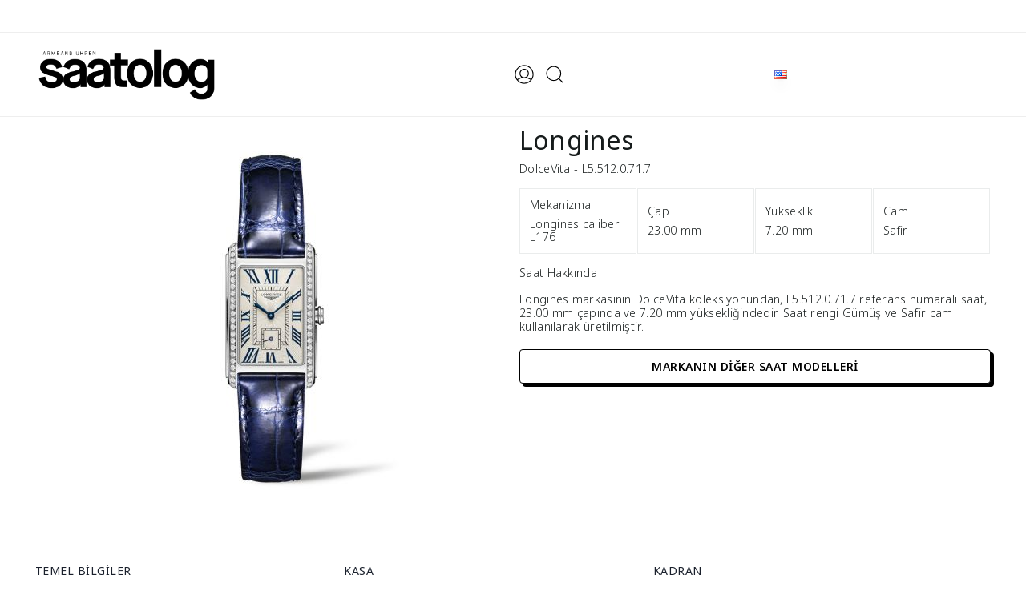

--- FILE ---
content_type: text/html; charset=UTF-8
request_url: https://saatolog.com.tr/longines-dolcevita-l5-512-0-71-7.html
body_size: 28088
content:
<!DOCTYPE html><html lang="tr"><head><script data-no-optimize="1">var litespeed_docref=sessionStorage.getItem("litespeed_docref");litespeed_docref&&(Object.defineProperty(document,"referrer",{get:function(){return litespeed_docref}}),sessionStorage.removeItem("litespeed_docref"));</script> <title>Longines DolceVita L5.512.0.71.7 - Saatolog.com.tr</title><meta http-equiv="Content-Type" content="text/html; charset=utf-8" /><meta name="viewport" content="width=device-width, initial-scale=1, viewport-fit=cover, minimum-scale=1.0, user-scalable=yes, shrink-to-fit=no" /><meta name="referrer" content="no-referrer-when-downgrade" /><meta name="google-adsense-account" content="ca-pub-4859478958654984">
 <script id="google_gtagjs-js-consent-mode-data-layer" type="litespeed/javascript">window.dataLayer=window.dataLayer||[];function gtag(){dataLayer.push(arguments)}
gtag('consent','default',{"ad_personalization":"denied","ad_storage":"denied","ad_user_data":"denied","analytics_storage":"denied","functionality_storage":"denied","security_storage":"denied","personalization_storage":"denied","region":["AT","BE","BG","CH","CY","CZ","DE","DK","EE","ES","FI","FR","GB","GR","HR","HU","IE","IS","IT","LI","LT","LU","LV","MT","NL","NO","PL","PT","RO","SE","SI","SK"],"wait_for_update":500});window._googlesitekitConsentCategoryMap={"statistics":["analytics_storage"],"marketing":["ad_storage","ad_user_data","ad_personalization"],"functional":["functionality_storage","security_storage"],"preferences":["personalization_storage"]};window._googlesitekitConsents={"ad_personalization":"denied","ad_storage":"denied","ad_user_data":"denied","analytics_storage":"denied","functionality_storage":"denied","security_storage":"denied","personalization_storage":"denied","region":["AT","BE","BG","CH","CY","CZ","DE","DK","EE","ES","FI","FR","GB","GR","HR","HU","IE","IS","IT","LI","LT","LU","LV","MT","NL","NO","PL","PT","RO","SE","SI","SK"],"wait_for_update":500}</script> <meta name="description" content="Longines markasının DolceVita koleksiyonundan, L5.512.0.71.7 referans numaralı saat, 23.00 mm çapında ve 7.20 mm yüksekliğindedir. Saat rengi Gümüş ve Safir"/><meta name="robots" content="follow, index, max-snippet:-1, max-video-preview:-1, max-image-preview:large"/><link rel="canonical" href="https://saatolog.com.tr/longines-dolcevita-l5-512-0-71-7.html" /><meta property="og:locale" content="tr_TR" /><meta property="og:type" content="article" /><meta property="og:title" content="Longines DolceVita L5.512.0.71.7 - Saatolog.com.tr" /><meta property="og:description" content="Longines markasının DolceVita koleksiyonundan, L5.512.0.71.7 referans numaralı saat, 23.00 mm çapında ve 7.20 mm yüksekliğindedir. Saat rengi Gümüş ve Safir" /><meta property="og:url" content="https://saatolog.com.tr/longines-dolcevita-l5-512-0-71-7.html" /><meta property="og:site_name" content="Yüksek Saatçilik • Seyahat • Lüks • Deneyim | Saatolog.com.tr" /><meta property="article:publisher" content="https://facebook.com/saatologonline/" /><meta property="article:section" content="Longines" /><meta property="og:image" content="https://saatolog.com.tr/wp-content/uploads/2024/07/l5-512-0-71-7-bf.jpg" /><meta property="og:image:secure_url" content="https://saatolog.com.tr/wp-content/uploads/2024/07/l5-512-0-71-7-bf.jpg" /><meta property="og:image:width" content="400" /><meta property="og:image:height" content="500" /><meta property="og:image:alt" content="Longines L5.512.0.71.7" /><meta property="og:image:type" content="image/jpeg" /><meta property="article:published_time" content="2024-07-19T15:05:31+03:00" /><meta name="twitter:card" content="summary_large_image" /><meta name="twitter:title" content="Longines DolceVita L5.512.0.71.7 - Saatolog.com.tr" /><meta name="twitter:description" content="Longines markasının DolceVita koleksiyonundan, L5.512.0.71.7 referans numaralı saat, 23.00 mm çapında ve 7.20 mm yüksekliğindedir. Saat rengi Gümüş ve Safir" /><meta name="twitter:site" content="@saatologtr" /><meta name="twitter:creator" content="@saatologtr" /><meta name="twitter:image" content="https://saatolog.com.tr/wp-content/uploads/2024/07/l5-512-0-71-7-bf.jpg" /><meta name="twitter:label1" content="Written by" /><meta name="twitter:data1" content="AI Editör" /><meta name="twitter:label2" content="Time to read" /><meta name="twitter:data2" content="Less than a minute" /> <script type="application/ld+json" class="rank-math-schema-pro">{"@context":"https://schema.org","@graph":[{"@type":"Place","@id":"https://saatolog.com.tr/#place","address":{"@type":"PostalAddress","streetAddress":"K\u00fclt\u00fcr Mah. Nispetiye Cad. Akmerkez \u00c7ar\u015f\u0131 Apt. B3 Blok No:54 Kat:4","addressLocality":"Be\u015fikta\u015f","addressRegion":"\u0130stanbul","postalCode":"34340","addressCountry":"T\u00fcrkiye"}},{"@type":"Organization","@id":"https://saatolog.com.tr/#organization","name":"Saatolog.com.tr","url":"https://saatolog.com.tr","sameAs":["https://facebook.com/saatologonline/","https://twitter.com/saatologtr","https://instagram.com/saatolog/","https://tr.linkedin.com/company/saatolog","https://www.tiktok.com/@saatolog","https://tr.pinterest.com/saatologcomtr/"],"email":"info@saatolog.com.tr","address":{"@type":"PostalAddress","streetAddress":"K\u00fclt\u00fcr Mah. Nispetiye Cad. Akmerkez \u00c7ar\u015f\u0131 Apt. B3 Blok No:54 Kat:4","addressLocality":"Be\u015fikta\u015f","addressRegion":"\u0130stanbul","postalCode":"34340","addressCountry":"T\u00fcrkiye"},"logo":{"@type":"ImageObject","@id":"https://saatolog.com.tr/#logo","url":"https://saatolog.com.tr/wp-content/uploads/2023/06/logo-yoast.jpg","contentUrl":"https://saatolog.com.tr/wp-content/uploads/2023/06/logo-yoast.jpg","caption":"Y\u00fcksek Saat\u00e7ilik \u2022 Seyahat \u2022 L\u00fcks \u2022 Deneyim | Saatolog.com.tr","inLanguage":"tr","width":"696","height":"696"},"description":"Saatolog ile y\u00fcksek saat\u00e7ilik, k\u00fclt\u00fcr sanat, seyahat, moda, gusto, e\u011flence, yeme i\u00e7me ve l\u00fcks ya\u015fam haberleri ve daha fazlas\u0131 i\u00e7in...","location":{"@id":"https://saatolog.com.tr/#place"}},{"@type":"WebSite","@id":"https://saatolog.com.tr/#website","url":"https://saatolog.com.tr","name":"Y\u00fcksek Saat\u00e7ilik \u2022 Seyahat \u2022 L\u00fcks \u2022 Deneyim | Saatolog.com.tr","alternateName":"Saatolog.com.tr","publisher":{"@id":"https://saatolog.com.tr/#organization"},"inLanguage":"tr"},{"@type":"ImageObject","@id":"https://saatolog.com.tr/wp-content/uploads/2024/07/l5-512-0-71-7-bf.jpg","url":"https://saatolog.com.tr/wp-content/uploads/2024/07/l5-512-0-71-7-bf.jpg","width":"400","height":"500","caption":"Longines L5.512.0.71.7","inLanguage":"tr"},{"@type":"WebPage","@id":"https://saatolog.com.tr/longines-dolcevita-l5-512-0-71-7.html#webpage","url":"https://saatolog.com.tr/longines-dolcevita-l5-512-0-71-7.html","name":"Longines DolceVita L5.512.0.71.7 - Saatolog.com.tr","datePublished":"2024-07-19T15:05:31+03:00","dateModified":"2024-07-19T15:05:31+03:00","isPartOf":{"@id":"https://saatolog.com.tr/#website"},"primaryImageOfPage":{"@id":"https://saatolog.com.tr/wp-content/uploads/2024/07/l5-512-0-71-7-bf.jpg"},"inLanguage":"tr"},{"@type":"Person","@id":"https://saatolog.com.tr/yazar/ai-editor","name":"AI Edit\u00f6r","url":"https://saatolog.com.tr/yazar/ai-editor","image":{"@type":"ImageObject","@id":"https://saatolog.com.tr/wp-content/uploads/2024/10/saatolog-avatar-100x100.jpg","url":"https://saatolog.com.tr/wp-content/uploads/2024/10/saatolog-avatar-100x100.jpg","caption":"AI Edit\u00f6r","inLanguage":"tr"},"worksFor":{"@id":"https://saatolog.com.tr/#organization"}},{"@type":"NewsArticle","headline":"Longines DolceVita L5.512.0.71.7 - Saatolog.com.tr","keywords":"longines dolcevita l5.512.0.71.7","datePublished":"2024-07-19T15:05:31+03:00","dateModified":"2024-07-19T15:05:31+03:00","author":{"@id":"https://saatolog.com.tr/yazar/ai-editor","name":"AI Edit\u00f6r"},"publisher":{"@id":"https://saatolog.com.tr/#organization"},"description":"Longines markas\u0131n\u0131n DolceVita koleksiyonundan, L5.512.0.71.7 referans numaral\u0131 saat, 23.00 mm \u00e7ap\u0131nda ve 7.20 mm y\u00fcksekli\u011findedir. Saat rengi G\u00fcm\u00fc\u015f ve Safir","copyrightYear":"2024","copyrightHolder":{"@id":"https://saatolog.com.tr/#organization"},"name":"Longines DolceVita L5.512.0.71.7 - Saatolog.com.tr","@id":"https://saatolog.com.tr/longines-dolcevita-l5-512-0-71-7.html#richSnippet","isPartOf":{"@id":"https://saatolog.com.tr/longines-dolcevita-l5-512-0-71-7.html#webpage"},"image":{"@id":"https://saatolog.com.tr/wp-content/uploads/2024/07/l5-512-0-71-7-bf.jpg"},"inLanguage":"tr","mainEntityOfPage":{"@id":"https://saatolog.com.tr/longines-dolcevita-l5-512-0-71-7.html#webpage"}}]}</script> <link rel='dns-prefetch' href='//capi-automation.s3.us-east-2.amazonaws.com' /><link rel='dns-prefetch' href='//www.googletagmanager.com' /><link rel='dns-prefetch' href='//cdnjs.cloudflare.com' /><link rel="alternate" title="oEmbed (JSON)" type="application/json+oembed" href="https://saatolog.com.tr/wp-json/oembed/1.0/embed?url=https%3A%2F%2Fsaatolog.com.tr%2Flongines-dolcevita-l5-512-0-71-7.html&#038;lang=tr" /><link rel="alternate" title="oEmbed (XML)" type="text/xml+oembed" href="https://saatolog.com.tr/wp-json/oembed/1.0/embed?url=https%3A%2F%2Fsaatolog.com.tr%2Flongines-dolcevita-l5-512-0-71-7.html&#038;format=xml&#038;lang=tr" /><style id='wp-img-auto-sizes-contain-inline-css' type='text/css'>img:is([sizes=auto i],[sizes^="auto," i]){contain-intrinsic-size:3000px 1500px}
/*# sourceURL=wp-img-auto-sizes-contain-inline-css */</style><style id="litespeed-ccss">:root{--bs-blue:#0d6efd;--bs-indigo:#6610f2;--bs-purple:#6f42c1;--bs-pink:#d63384;--bs-red:#dc3545;--bs-orange:#fd7e14;--bs-yellow:#ffc107;--bs-green:#198754;--bs-teal:#20c997;--bs-cyan:#0dcaf0;--bs-black:#000;--bs-white:#fff;--bs-gray:#6c757d;--bs-gray-dark:#343a40;--bs-gray-100:#f8f9fa;--bs-gray-200:#e9ecef;--bs-gray-300:#dee2e6;--bs-gray-400:#ced4da;--bs-gray-500:#adb5bd;--bs-gray-600:#6c757d;--bs-gray-700:#495057;--bs-gray-800:#343a40;--bs-gray-900:#212529;--bs-primary:#0d6efd;--bs-secondary:#6c757d;--bs-success:#198754;--bs-info:#0dcaf0;--bs-warning:#ffc107;--bs-danger:#dc3545;--bs-light:#f8f9fa;--bs-dark:#212529;--bs-primary-rgb:13,110,253;--bs-secondary-rgb:108,117,125;--bs-success-rgb:25,135,84;--bs-info-rgb:13,202,240;--bs-warning-rgb:255,193,7;--bs-danger-rgb:220,53,69;--bs-light-rgb:248,249,250;--bs-dark-rgb:33,37,41;--bs-primary-text-emphasis:#052c65;--bs-secondary-text-emphasis:#2b2f32;--bs-success-text-emphasis:#0a3622;--bs-info-text-emphasis:#055160;--bs-warning-text-emphasis:#664d03;--bs-danger-text-emphasis:#58151c;--bs-light-text-emphasis:#495057;--bs-dark-text-emphasis:#495057;--bs-primary-bg-subtle:#cfe2ff;--bs-secondary-bg-subtle:#e2e3e5;--bs-success-bg-subtle:#d1e7dd;--bs-info-bg-subtle:#cff4fc;--bs-warning-bg-subtle:#fff3cd;--bs-danger-bg-subtle:#f8d7da;--bs-light-bg-subtle:#fcfcfd;--bs-dark-bg-subtle:#ced4da;--bs-primary-border-subtle:#9ec5fe;--bs-secondary-border-subtle:#c4c8cb;--bs-success-border-subtle:#a3cfbb;--bs-info-border-subtle:#9eeaf9;--bs-warning-border-subtle:#ffe69c;--bs-danger-border-subtle:#f1aeb5;--bs-light-border-subtle:#e9ecef;--bs-dark-border-subtle:#adb5bd;--bs-white-rgb:255,255,255;--bs-black-rgb:0,0,0;--bs-font-sans-serif:system-ui,-apple-system,"Segoe UI",Roboto,"Helvetica Neue","Noto Sans","Liberation Sans",Arial,sans-serif,"Apple Color Emoji","Segoe UI Emoji","Segoe UI Symbol","Noto Color Emoji";--bs-font-monospace:SFMono-Regular,Menlo,Monaco,Consolas,"Liberation Mono","Courier New",monospace;--bs-gradient:linear-gradient(180deg,rgba(255,255,255,.15),rgba(255,255,255,0));--bs-body-font-family:var(--bs-font-sans-serif);--bs-body-font-size:1rem;--bs-body-font-weight:400;--bs-body-line-height:1.5;--bs-body-color:#212529;--bs-body-color-rgb:33,37,41;--bs-body-bg:#fff;--bs-body-bg-rgb:255,255,255;--bs-emphasis-color:#000;--bs-emphasis-color-rgb:0,0,0;--bs-secondary-color:rgba(33,37,41,.75);--bs-secondary-color-rgb:33,37,41;--bs-secondary-bg:#e9ecef;--bs-secondary-bg-rgb:233,236,239;--bs-tertiary-color:rgba(33,37,41,.5);--bs-tertiary-color-rgb:33,37,41;--bs-tertiary-bg:#f8f9fa;--bs-tertiary-bg-rgb:248,249,250;--bs-heading-color:inherit;--bs-link-color:#0d6efd;--bs-link-color-rgb:13,110,253;--bs-link-decoration:underline;--bs-link-hover-color:#0a58ca;--bs-link-hover-color-rgb:10,88,202;--bs-code-color:#d63384;--bs-highlight-color:#212529;--bs-highlight-bg:#fff3cd;--bs-border-width:1px;--bs-border-style:solid;--bs-border-color:#dee2e6;--bs-border-color-translucent:rgba(0,0,0,.175);--bs-border-radius:.375rem;--bs-border-radius-sm:.25rem;--bs-border-radius-lg:.5rem;--bs-border-radius-xl:1rem;--bs-border-radius-xxl:2rem;--bs-border-radius-2xl:var(--bs-border-radius-xxl);--bs-border-radius-pill:50rem;--bs-box-shadow:0 .5rem 1rem rgba(0,0,0,.15);--bs-box-shadow-sm:0 .125rem .25rem rgba(0,0,0,.075);--bs-box-shadow-lg:0 1rem 3rem rgba(0,0,0,.175);--bs-box-shadow-inset:inset 0 1px 2px rgba(0,0,0,.075);--bs-focus-ring-width:.25rem;--bs-focus-ring-opacity:.25;--bs-focus-ring-color:rgba(13,110,253,.25);--bs-form-valid-color:#198754;--bs-form-valid-border-color:#198754;--bs-form-invalid-color:#dc3545;--bs-form-invalid-border-color:#dc3545}*,*:before,*:after{box-sizing:border-box}@media (prefers-reduced-motion:no-preference){:root{scroll-behavior:smooth}}body{margin:0;font-family:var(--bs-body-font-family);font-size:var(--bs-body-font-size);font-weight:var(--bs-body-font-weight);line-height:var(--bs-body-line-height);color:var(--bs-body-color);text-align:var(--bs-body-text-align);background-color:var(--bs-body-bg);-webkit-text-size-adjust:100%}h6,h4,h3,h2,h1{margin-top:0;margin-bottom:.5rem;font-weight:500;line-height:1.2;color:var(--bs-heading-color)}h1{font-size:calc(1.375rem + 1.5vw)}@media (min-width:1200px){h1{font-size:2.5rem}}h2{font-size:calc(1.325rem + .9vw)}@media (min-width:1200px){h2{font-size:2rem}}h3{font-size:calc(1.3rem + .6vw)}@media (min-width:1200px){h3{font-size:1.75rem}}h4{font-size:calc(1.275rem + .3vw)}@media (min-width:1200px){h4{font-size:1.5rem}}h6{font-size:1rem}ul{padding-left:2rem}ul{margin-top:0;margin-bottom:1rem}ul ul{margin-bottom:0}a{color:rgba(var(--bs-link-color-rgb),var(--bs-link-opacity,1));text-decoration:underline}figure{margin:0 0 1rem}img,svg{vertical-align:middle}button{border-radius:0}input,button{margin:0;font-family:inherit;font-size:inherit;line-height:inherit}button{text-transform:none}button,[type=button]{-webkit-appearance:button}::-moz-focus-inner{padding:0;border-style:none}::-webkit-datetime-edit-fields-wrapper,::-webkit-datetime-edit-text,::-webkit-datetime-edit-minute,::-webkit-datetime-edit-hour-field,::-webkit-datetime-edit-day-field,::-webkit-datetime-edit-month-field,::-webkit-datetime-edit-year-field{padding:0}::-webkit-inner-spin-button{height:auto}[type=search]{-webkit-appearance:textfield;outline-offset:-2px}::-webkit-search-decoration{-webkit-appearance:none}::-webkit-color-swatch-wrapper{padding:0}::file-selector-button{font:inherit;-webkit-appearance:button}.container{--bs-gutter-x:1.5rem;--bs-gutter-y:0;width:100%;padding-right:calc(var(--bs-gutter-x)*.5);padding-left:calc(var(--bs-gutter-x)*.5);margin-right:auto;margin-left:auto}@media (min-width:576px){.container{max-width:540px}}@media (min-width:768px){.container{max-width:720px}}@media (min-width:992px){.container{max-width:960px}}@media (min-width:1200px){.container{max-width:1140px}}@media (min-width:1400px){.container{max-width:1320px}}:root{--bs-breakpoint-xs:0;--bs-breakpoint-sm:576px;--bs-breakpoint-md:768px;--bs-breakpoint-lg:992px;--bs-breakpoint-xl:1200px;--bs-breakpoint-xxl:1400px}.row{--bs-gutter-x:1.5rem;--bs-gutter-y:0;display:flex;flex-wrap:wrap;margin-top:calc(-1*var(--bs-gutter-y));margin-right:calc(-.5*var(--bs-gutter-x));margin-left:calc(-.5*var(--bs-gutter-x))}.row>*{flex-shrink:0;width:100%;max-width:100%;padding-right:calc(var(--bs-gutter-x)*.5);padding-left:calc(var(--bs-gutter-x)*.5);margin-top:var(--bs-gutter-y)}@media (min-width:992px){.col-lg-4{flex:0 0 auto;width:33.33333333%}.col-lg-8{flex:0 0 auto;width:66.66666667%}}.fade:not(.show){opacity:0}.navbar{--bs-navbar-padding-x:0;--bs-navbar-padding-y:.5rem;--bs-navbar-color:rgba(var(--bs-emphasis-color-rgb),.65);--bs-navbar-hover-color:rgba(var(--bs-emphasis-color-rgb),.8);--bs-navbar-disabled-color:rgba(var(--bs-emphasis-color-rgb),.3);--bs-navbar-active-color:rgba(var(--bs-emphasis-color-rgb),1);--bs-navbar-brand-padding-y:.3125rem;--bs-navbar-brand-margin-end:1rem;--bs-navbar-brand-font-size:1.25rem;--bs-navbar-brand-color:rgba(var(--bs-emphasis-color-rgb),1);--bs-navbar-brand-hover-color:rgba(var(--bs-emphasis-color-rgb),1);--bs-navbar-nav-link-padding-x:.5rem;--bs-navbar-toggler-padding-y:.25rem;--bs-navbar-toggler-padding-x:.75rem;--bs-navbar-toggler-font-size:1.25rem;--bs-navbar-toggler-icon-bg:url("data:image/svg+xml,%3csvg xmlns='http://www.w3.org/2000/svg' viewBox='0 0 30 30'%3e%3cpath stroke='rgba%2833, 37, 41, 0.75%29' stroke-linecap='round' stroke-miterlimit='10' stroke-width='2' d='M4 7h22M4 15h22M4 23h22'/%3e%3c/svg%3e");--bs-navbar-toggler-border-color:rgba(var(--bs-emphasis-color-rgb),.15);--bs-navbar-toggler-border-radius:var(--bs-border-radius);--bs-navbar-toggler-focus-width:.25rem;position:relative;display:flex;flex-wrap:wrap;align-items:center;justify-content:space-between;padding:var(--bs-navbar-padding-y) var(--bs-navbar-padding-x)}.navbar>.container{display:flex;flex-wrap:inherit;align-items:center;justify-content:space-between}.modal{--bs-modal-zindex:1055;--bs-modal-width:500px;--bs-modal-padding:1rem;--bs-modal-margin:.5rem;--bs-modal-color:;--bs-modal-bg:var(--bs-body-bg);--bs-modal-border-color:var(--bs-border-color-translucent);--bs-modal-border-width:var(--bs-border-width);--bs-modal-border-radius:var(--bs-border-radius-lg);--bs-modal-box-shadow:var(--bs-box-shadow-sm);--bs-modal-inner-border-radius:calc(var(--bs-border-radius-lg) - (var(--bs-border-width)));--bs-modal-header-padding-x:1rem;--bs-modal-header-padding-y:1rem;--bs-modal-header-padding:1rem;--bs-modal-header-border-color:var(--bs-border-color);--bs-modal-header-border-width:var(--bs-border-width);--bs-modal-title-line-height:1.5;--bs-modal-footer-gap:.5rem;--bs-modal-footer-bg:;--bs-modal-footer-border-color:var(--bs-border-color);--bs-modal-footer-border-width:var(--bs-border-width);position:fixed;top:0;left:0;z-index:var(--bs-modal-zindex);display:none;width:100%;height:100%;overflow-x:hidden;overflow-y:auto;outline:0}.modal-dialog{position:relative;width:auto;margin:var(--bs-modal-margin)}.modal.fade .modal-dialog{transform:translateY(-50px)}.modal-dialog-centered{display:flex;align-items:center;min-height:calc(100% - var(--bs-modal-margin)*2)}.modal-content{position:relative;display:flex;flex-direction:column;width:100%;color:var(--bs-modal-color);background-color:var(--bs-modal-bg);background-clip:padding-box;border:var(--bs-modal-border-width) solid var(--bs-modal-border-color);border-radius:var(--bs-modal-border-radius);outline:0}@media (min-width:576px){.modal{--bs-modal-margin:1.75rem;--bs-modal-box-shadow:var(--bs-box-shadow)}.modal-dialog{max-width:var(--bs-modal-width);margin-right:auto;margin-left:auto}}.sticky-top{position:sticky;top:0;z-index:1020}.position-relative{position:relative!important}.m-0{margin:0!important}.mt-4{margin-top:1.5rem!important}.p-0{padding:0!important}.input-wrapper{position:relative;width:100%}.input-wrapper:after{content:attr(data-text);font-size:36px;line-height:0;max-width:100%;border-bottom:2px solid #000;position:absolute;left:0;bottom:0;overflow:hidden;color:transparent}@media screen and (max-width:768px){.input-wrapper:after{font-size:26px}}.input-wrapper input{border:none;border-bottom:2px solid #000;outline:none;background-color:transparent;color:#000;padding:0 0 5px;font-size:36px;overflow:hidden;width:100%;font-weight:500}@media screen and (max-width:768px){.input-wrapper input{font-size:26px}}.input-wrapper input::-webkit-input-placeholder{color:#000;font-size:36px;opacity:1;font-weight:500}@media screen and (max-width:768px){.input-wrapper input::-webkit-input-placeholder{font-size:26px}}.close-button-main{height:28px;width:28px;position:relative;box-sizing:border-box;line-height:28px;display:inline-block}.close-button-main:before,.close-button-main:after{transform:rotate(-45deg);content:"";position:absolute;top:50%;left:50%;margin-top:-1px;margin-left:-14px;display:block;height:2px;width:28px;background-color:#000}.close-button-main:after{transform:rotate(-135deg)}:root{--color-text:navy;--color-bg:#fff;--color-bg-accent:transparent;--size:clamp(10rem,1rem + 40vmin,30rem);--gap:calc(var(--size)/14);--duration:60s;--scroll-start:0;--scroll-end:calc(-100% - var(--gap))}@media (prefers-color-scheme:dark){:root{--color-text:#fff;--color-bg:navy;--color-bg-accent:#2626a0}}*{outline:none!important;box-sizing:border-box;margin:0;padding:0}html{padding:0!important;margin:0!important;text-size-adjust:100%}body{margin:0;padding:0;font-family:"Noto Sans",sans-serif;font-size:14px;-webkit-font-smoothing:antialiased;text-rendering:optimizeLegibility;-moz-osx-font-smoothing:grayscale;-webkit-text-size-adjust:100%;-moz-text-size-adjust:100%;text-size-adjust:100%;color:#000;letter-spacing:.3px;background-color:#fff;min-height:100%;max-width:100vw}a{color:#000;text-decoration:none}ul{list-style-type:none;margin:0;padding:0}button.close{padding:0;background-color:#fff;border:0;border-radius:100%}.close{float:right;font-size:1.5rem;font-weight:700;line-height:1;color:#000;text-shadow:0 1px 0 #fff;opacity:.5}img{display:block;max-width:100%;height:100%;box-shadow:0 10px 15px -3px #0000001a,0 4px 6px -4px #0000001a}h1,h2,h3,h4,h6{margin-bottom:20px;word-break:break-word;-webkit-font-variant-ligatures:none;font-variant-ligatures:none;-webkit-font-smoothing:antialiased}input[type=search]{max-width:100%;border:1px solid #cecece}figure{margin:0}@media (min-width:1536px){.container{max-width:1600px;padding-left:3rem;padding-right:3rem}}@media (min-width:1170px){.container{max-width:1600px;padding-left:3rem;padding-right:3rem}}@media (min-width:1280px){.container{max-width:1600px;padding-left:3rem;padding-right:3rem}}@media only screen and (max-width:767px){.container{width:100%;padding-right:15px;padding-left:15px;margin-right:auto;margin-left:auto}}.sidenav{background-color:#fff;position:fixed;top:15px;bottom:15px;left:12px;width:400px;z-index:150000;overflow-y:auto;-webkit-transform:translateX(-420px);transform:translate(-420px)}@media only screen and (max-width:767px){.sidenav{width:91%;left:4.5%;right:4.5%;bottom:2.5%;top:2.5%;-webkit-transform:translateX(-110%);transform:translate(-110%)}}.content-overlay{position:fixed;width:100%;height:100%;top:0;bottom:0;z-index:150000;visibility:hidden;opacity:0;background-color:#00000080}.profile-close{position:absolute;top:10px;right:10px;z-index:10;text-shadow:none;opacity:1}@media only screen and (max-width:767px){.profile-close{color:#000}}.modal-content{border:none!important;border-radius:0!important}.sidenav__menu-container{margin-top:20px;font-family:'Semplicita Pro',sans-serif}.sidenav__menu ul{list-style:none;padding:0}.sidenav__menu li{position:relative;border-bottom:1px solid #e3e4e8;font-size:14px}.sidenav__menu li .head{padding:20px 22px;font-size:16px;letter-spacing:1.5px;font-weight:600}.sidenav__menu-url{width:100%;display:block;color:transparent;padding:12px 22px;font-size:12px;font-weight:500;text-transform:uppercase;letter-spacing:1px;color:#000}.sidenav__menu-url img{width:130px;height:auto;box-shadow:none;object-fit:contain}@media only screen and (max-width:767px){.sidenav__menu-url{font-size:11px}}.side-search-button{background-color:#fff;max-width:90%;margin:auto auto 20px;border:1px solid #54555e;text-align:center;font-size:13px}.sidenav__menu-dropdown{overflow:hidden;display:none;background-color:#fff}.sidenav__menu-dropdown li{border-color:#ddd;padding-left:10px}.sidenav__menu-dropdown li:first-child{border-top:1px solid #e3e4e8}.sidenav__menu-dropdown li:last-child{border-bottom:none}.sidenav__menu-dropdown a{font-size:13px;font-weight:500;color:#000;letter-spacing:1px}.sidenav__menu-toggle{position:absolute;top:0;right:5px;background-color:transparent;border:none;color:#000;font-size:16px;padding:20px;text-align:center}.sidenav__close{position:absolute;right:15px;top:15px}#sidenav__close-button{padding:0;background:0 0;border:0}.sidenav__close-icon{font-size:22px;line-height:24px}.text-fashion{color:#000}.text-dec-fashion{text-decoration-color:#000!important}.text-dec-fashion a{background-image:-moz-linear-gradient(rgba(0,0,0,0) calc(99% - 1.5px),#000 1.5px);background-image:-webkit-linear-gradient(rgba(0,0,0,0) calc(99% - 1.5px),#000 1.5px);background-image:linear-gradient(rgba(0,0,0,0) calc(99% - 1.5px),#000 1.5px);background-repeat:no-repeat;background-size:0% 100%}.logo-section{display:inline-flex;align-items:center}.search-box{width:100%;height:100%;display:flex;flex-wrap:wrap;align-items:center;position:fixed;left:0;top:0;z-index:1000000;opacity:0;visibility:hidden;background:#fff;overflow:auto}.search-box .close-button{position:absolute;right:50px;top:30px;font-size:30px}@media only screen and (max-width:767px){.search-box .close-button{right:25px;top:15px}}.search-box .container{display:flex;flex-wrap:wrap;text-align:center;justify-content:center}.search-box .container form{width:100%;display:block;margin-bottom:25px}.search-box .container input[type=search]{border:none;border-bottom:2px solid transparent;border-image-source:linear-gradient(45deg,#1fddff,#2c7744,#f0cb35,#fc00ff);border-image-slice:1;letter-spacing:1px;padding:0;background:0 0;line-height:2;font-weight:500}@media only screen and (max-width:767px){.search-box .container input[type=search]{width:100%;border-bottom:2px solid #ddd}}.search-box .container h6{width:100%;display:block;font-weight:600;margin-bottom:15px;font-size:16px}.search-box .container ul{display:flex;margin:0;padding:0;flex-wrap:wrap;justify-content:center}.search-box .container ul li{display:flex;align-items:center;margin:15px;padding:0;list-style:none}@media only screen and (max-width:767px){.search-box .container ul li{margin:10px}}.search-box .container ul li a{display:inline-block;border-bottom:1px solid #000;font-weight:500;font-size:18px}@media only screen and (max-width:767px){.search-box .container ul li a{font-size:14px}}.widget{margin:20px 0}.sidebar{width:100%;z-index:5}@media only screen and (max-width:991px){.sidebar{padding-top:10px;padding-bottom:10px}}.sidebar .widget{width:100%;display:block;margin-bottom:20px}.sidebar .widget:last-child{margin-bottom:0}.sticky-navbar{width:100%;display:flex;flex-wrap:wrap;align-content:center;justify-content:space-between;background:#fff;box-shadow:0 0 10px #0000001a;position:fixed;z-index:2000;top:-100%;padding:25px 60px}@media only screen and (max-width:991px){.sticky-navbar{padding:6px 0}}.navbar{width:100%;display:flex;flex-wrap:wrap;padding:5px 0;border-bottom:1px solid #eee;overflow-x:clip;background:#fff}@media only screen and (max-width:767px){.navbar{border-bottom:1px solid #c5c5cc}}.navbar .menu-open{margin-right:12px;display:flex;align-items:center;flex-direction:row-reverse}@media only screen and (max-width:767px){.navbar .menu-open{margin-right:10px}}@media only screen and (max-width:767px){.navbar .logo{display:flex;align-items:center}}.navbar .logo img{box-shadow:none;width:160px;height:auto;object-fit:contain}@media only screen and (max-width:767px){.navbar .logo img{width:142px}}.navbar .logo .logo-dark{display:inline-block}.navbar .site-menu{display:inline-block;margin:0 auto}@media only screen and (max-width:991px){.navbar .site-menu{display:none}}@media only screen and (max-width:767px){.navbar .site-menu{display:none}}.navbar .site-menu ul{display:inline-block;margin:0;padding:0}.navbar .site-menu ul li{display:inline-block;margin:0;padding:0 1.25rem;list-style:none;position:relative}.navbar .site-menu ul li a{display:inline-block;position:relative;text-transform:uppercase;color:#000;font-weight:300;line-height:18px;font-size:13px;letter-spacing:1px}.navbar .site-menu ul li a:before{content:"";display:block;position:absolute;left:0;bottom:0;height:2px;width:0;mix-blend-mode:multiply}.navbar .site-menu ul li a:after{content:"";display:block;position:absolute;right:0;bottom:0;height:2px;width:0;background:#000;mix-blend-mode:multiply}.navbar .search-button{display:flex;align-items:center;margin-right:10px}@media only screen and (max-width:767px){.navbar .search-button{margin-right:5px}}.navbar .user-login{display:flex;align-items:center;margin-right:10px}@media only screen and (max-width:767px){.navbar .user-login{margin-right:5px}}.navbar .site-menu-right{display:inline-flex;margin:0 auto;align-items:center}.navbar-sticky{width:100%;display:flex;flex-wrap:wrap;padding:5px 0;border:0;border-top:3px solid #000}@media only screen and (max-width:767px){.navbar-sticky{border-top:3px solid #000}}.navbar-sticky .user-login{display:flex;align-items:center;margin-right:10px}@media only screen and (max-width:767px){.navbar-sticky .user-login{margin-right:5px}}.navbar-sticky .site-menu-right{align-items:center;display:inline-flex;margin:0 auto}.navbar-sticky .container{display:-ms-flexbox;display:flex;-ms-flex-wrap:wrap;flex-wrap:wrap;-ms-flex-align:center;align-items:center;-ms-flex-pack:justify;justify-content:space-between}.navbar-sticky .logo img{box-shadow:none;width:160px;height:auto;object-fit:contain}@media only screen and (max-width:767px){.navbar-sticky .logo img{width:142px}}.navbar-sticky .logo .logo-dark{display:inline-block}.navbar-sticky .site-menu{display:inline-block;margin:0 auto}@media only screen and (max-width:991px){.navbar-sticky .site-menu{display:none}}@media only screen and (max-width:767px){.navbar-sticky .site-menu{display:none}}.navbar-sticky .site-menu ul{display:inline-block;margin:0;padding:0}.navbar-sticky .site-menu ul li{display:inline-block;margin:0;padding:0 1.25rem;list-style:none;position:relative}.navbar-sticky .site-menu ul li a{display:inline-block;position:relative;text-transform:uppercase;color:#000;font-weight:500;font-size:14px;letter-spacing:1px;line-height:18px}.navbar-sticky .site-menu ul li a:before{content:"";display:block;position:absolute;left:0;bottom:0;height:2px;width:0;mix-blend-mode:multiply}.navbar-sticky .site-menu ul li a:after{content:"";display:block;position:absolute;right:0;bottom:0;height:2px;width:0;background:#000;mix-blend-mode:multiply}.navbar-sticky .search-button{display:flex;align-items:center;margin-right:10px}.vertical-center{display:flex;align-items:center;text-align:center;margin:1.5rem 0}.vertical-center .blog-post .post-title{font-weight:300;font-size:42px}@media only screen and (max-width:767px){.vertical-center .blog-post .post-categories-diff{margin-bottom:5px}}@media only screen and (max-width:767px){.vertical-center .blog-post .post-categories-diff li{margin:0}}.vertical-center .blog-post .post-categories-diff li a{font-size:13px}@media only screen and (max-width:767px){.vertical-center .blog-post .metas-post{text-align:left;margin-bottom:10px;display:flex}}.vertical-center .blog-post .metas-post .author a{font-weight:600;text-transform:uppercase;color:#54555e}@media only screen and (max-width:767px){.vertical-center .blog-post .metas-post .author a{margin-left:5px}}.single-header{width:100%;height:auto;object-fit:contain;box-shadow:none;border-radius:10px}@media only screen and (max-width:767px){.single-header{width:100%;height:400px;object-fit:cover}}.border-none{border:none!important}.news-title{width:75%;margin-top:1rem;margin-bottom:1rem;margin-right:auto;margin-left:auto}@media only screen and (max-width:991px){.news-title{width:100%;max-width:100%}}@media only screen and (max-width:767px){.news-title{width:100%;max-width:100%;font-size:27px!important;text-align:left}}.align-title{align-items:center;justify-content:center}@media only screen and (max-width:767px){.align-title{align-items:flex-start;justify-content:flex-start}}@media only screen and (max-width:767px){.align-title li{margin-left:0!important}}.blog-post{width:100%;display:flex;flex-wrap:wrap}.blog-post .post-title{font-size:18px;font-weight:400;color:#000;font-family:"Noto Sans",sans-serif;letter-spacing:1px;line-height:1.3}@media only screen and (max-width:767px){.blog-post .post-title{font-size:18px}}.blog-post .metas-post{width:100%;flex-wrap:nowrap;align-items:center}.blog-post .metas-post .author{display:inline-block;font-size:12px;color:#54555e}@media only screen and (max-width:767px){.blog-post .metas-post .author{display:flex;font-size:12px;align-items:center;margin:0}}.blog-post .metas-post .author a{font-weight:600;text-transform:uppercase;color:#54555e}.blog-post .metas-post .dot{width:5px;height:5px;display:inline-block;background:#000;border-radius:50%;margin:0 15px}.blog-post .metas-post .date{display:inline-block;font-size:13px}.blog-post .post-image{letter-spacing:0;overflow:hidden;background:0 0;position:relative;border-radius:10px}.blog-post .post-image img{width:100%;height:100%}.blog-post .post-categories-diff{width:100%;display:flex;padding:0;align-items:center}.blog-post .post-categories-diff li{display:inline-block;margin:0;padding:0;list-style:none}.blog-post .post-categories-diff li a{display:inline-block;font-size:12px;font-weight:300;text-transform:uppercase;letter-spacing:1px}@media only screen and (min-width:1000px) and (max-width:1400px){.blog-post .post-categories-diff li a{font-size:11px}}@media only screen and (max-width:767px){.blog-post .post-categories-diff li a{letter-spacing:1.4px;font-size:11px}}.row{counter-reset:figure}.sidepost{align-items:center;margin-bottom:15px;flex-wrap:nowrap;border-bottom-left-radius:8px}.sidepost .post-image{border-radius:8px}.sidepost .post-image img{width:175px;height:150px;display:inline-block;margin-bottom:0;object-fit:cover}@media only screen and (min-width:1400px) and (max-width:1600px){.sidepost .post-image img{width:175px;height:145px}}@media only screen and (min-width:1000px) and (max-width:1400px){.sidepost .post-image img{width:140px;height:125px}}@media only screen and (max-width:767px){.sidepost .post-image img{width:150px;height:135px}}.sidepost .post-content{width:calc(100% - 175px);display:flex;flex-wrap:wrap;margin-left:10px}@media only screen and (min-width:1400px) and (max-width:1600px){.sidepost .post-content{width:calc(100% - 175px)}}@media only screen and (min-width:1000px) and (max-width:1400px){.sidepost .post-content{width:calc(100% - 140px)}}@media only screen and (max-width:767px){.sidepost .post-content{width:calc(100% - 150px)}}.sidepost .post-content .post-title{width:100%;font-size:17px;letter-spacing:.3px;line-height:1.4;margin-bottom:0}@media only screen and (min-width:1000px) and (max-width:1400px){.sidepost .post-content .post-title{font-size:16px}}@media only screen and (max-width:767px){.sidepost .post-content .post-title{font-size:17px}}.sidepost .post-content .post-title a{display:inline}.cn{width:100%;display:inline-block;position:relative;padding-right:20px}@media only screen and (max-width:1199px){.cn{padding-right:0}}@media only screen and (max-width:767px){.cn{display:flex;flex-wrap:wrap}}.cn .side-share{width:100px;position:sticky;top:25%;float:left;padding-right:30px}@media only screen and (max-width:767px){.cn .side-share{width:100%;position:static;display:block;padding-right:0;order:2}}.cn .side-share ul{width:100%;display:flex;flex-wrap:wrap;margin-bottom:10px;padding:0}.cn .side-share ul li{border:1px solid #f1f1f1;margin-bottom:8px;list-style:none;text-align:center;width:100%}@media only screen and (max-width:767px){.cn .side-share ul li{max-width:33.333%}}.cn .side-share ul li a{display:inline-block;line-height:50px;padding:0 15px;width:100%;font-size:21px}.cn .post-content{width:calc(100% - 100px);float:right;position:relative;z-index:1;margin-left:auto;font-size:17px;font-weight:300;color:#000;font-family:"Noto Sans",sans-serif;overflow-wrap:normal;line-break:auto}@media only screen and (max-width:767px){.cn .post-content{width:100%;order:1}}.cn .post-content img{width:100%;height:auto;display:block;box-shadow:none}@media only screen and (max-width:767px){.tab-content{padding-bottom:20px}}.tab-content h4{font-size:26px;font-weight:600;text-transform:uppercase;margin-bottom:25px}@media only screen and (min-width:1000px) and (max-width:1400px){.tab-content h4{font-size:20px}}@media only screen and (max-width:767px){.tab-content h4{font-size:18px}}.loadmore{margin:0;color:#000;background:#fff;padding:10px 25px;border:1px solid #000;box-shadow:4px 4px #000;text-transform:uppercase;font-weight:600;letter-spacing:.5px}.footer-area .goup-res{display:none}@media only screen and (max-width:767px){.footer-area .goup-res{position:absolute;color:#fff;z-index:2;top:0;right:0;padding:10px;text-transform:uppercase;font-size:10px;display:block}}::-webkit-scrollbar{width:10px}::-webkit-scrollbar-track{border-radius:100vh;background:#fff}::-webkit-scrollbar-thumb{background:linear-gradient(109.6deg,#000 11.2%,#000 91.1%)}.sidenav::-webkit-scrollbar{width:5px}.menu .bar{display:block;height:2px;width:32px;background:#000;margin:6px auto}.col-lg-8,.col-lg-4{padding-left:8px;padding-right:8px}@media screen and (max-width:768px){.col-lg-8,.col-lg-4{padding-left:15px;padding-right:15px}}.hdn{border:0;clip:rect(0 0 0 0);height:1px;margin:-1px;overflow:hidden;padding:0;position:absolute;width:1px}.mobileImage{height:450px!important;object-fit:cover!important}@media screen and (max-width:768px){.mobileImage{display:block!important}}.nav-icon-toggle{display:none!important}@media (max-width:1240px){.nav-icon-toggle{display:flex!important}.site-menu{display:none!important}}@media (max-width:1500px){.desktopmenu{display:none!important}}@media (min-width:1500px){.tabletmenu{display:none!important}}@media (max-width:1500px){.tabletmenu{display:flex!important}.tabletmenu div:first-child{width:50%}.tabletmenu:last-child{width:100%}}@media (max-width:1240px){.tabletmenu{display:flex!important}.tabletmenu div:first-child{width:auto}.tabletmenu:last-child{width:100%}.container{max-width:97%}}@media (max-width:993px){.container{max-width:97%}}.post-image{border-radius:0!important}.sub-menu{z-index:100!important}@media only screen and (max-width:500px){.metas-post{flex-wrap:inherit!important;width:100%!important}.metas-post .author{width:50%!important}.metas-post .date{width:50%!important;text-align:right}.metas-post .dot{display:none!important}.loadmore{display:none}}ul{box-sizing:border-box}:root{--wp--preset--font-size--normal:16px;--wp--preset--font-size--huge:42px}body{--wp--preset--color--black:#000;--wp--preset--color--cyan-bluish-gray:#abb8c3;--wp--preset--color--white:#fff;--wp--preset--color--pale-pink:#f78da7;--wp--preset--color--vivid-red:#cf2e2e;--wp--preset--color--luminous-vivid-orange:#ff6900;--wp--preset--color--luminous-vivid-amber:#fcb900;--wp--preset--color--light-green-cyan:#7bdcb5;--wp--preset--color--vivid-green-cyan:#00d084;--wp--preset--color--pale-cyan-blue:#8ed1fc;--wp--preset--color--vivid-cyan-blue:#0693e3;--wp--preset--color--vivid-purple:#9b51e0;--wp--preset--gradient--vivid-cyan-blue-to-vivid-purple:linear-gradient(135deg,rgba(6,147,227,1) 0%,#9b51e0 100%);--wp--preset--gradient--light-green-cyan-to-vivid-green-cyan:linear-gradient(135deg,#7adcb4 0%,#00d082 100%);--wp--preset--gradient--luminous-vivid-amber-to-luminous-vivid-orange:linear-gradient(135deg,rgba(252,185,0,1) 0%,rgba(255,105,0,1) 100%);--wp--preset--gradient--luminous-vivid-orange-to-vivid-red:linear-gradient(135deg,rgba(255,105,0,1) 0%,#cf2e2e 100%);--wp--preset--gradient--very-light-gray-to-cyan-bluish-gray:linear-gradient(135deg,#eee 0%,#a9b8c3 100%);--wp--preset--gradient--cool-to-warm-spectrum:linear-gradient(135deg,#4aeadc 0%,#9778d1 20%,#cf2aba 40%,#ee2c82 60%,#fb6962 80%,#fef84c 100%);--wp--preset--gradient--blush-light-purple:linear-gradient(135deg,#ffceec 0%,#9896f0 100%);--wp--preset--gradient--blush-bordeaux:linear-gradient(135deg,#fecda5 0%,#fe2d2d 50%,#6b003e 100%);--wp--preset--gradient--luminous-dusk:linear-gradient(135deg,#ffcb70 0%,#c751c0 50%,#4158d0 100%);--wp--preset--gradient--pale-ocean:linear-gradient(135deg,#fff5cb 0%,#b6e3d4 50%,#33a7b5 100%);--wp--preset--gradient--electric-grass:linear-gradient(135deg,#caf880 0%,#71ce7e 100%);--wp--preset--gradient--midnight:linear-gradient(135deg,#020381 0%,#2874fc 100%);--wp--preset--font-size--small:13px;--wp--preset--font-size--medium:20px;--wp--preset--font-size--large:36px;--wp--preset--font-size--x-large:42px;--wp--preset--spacing--20:.44rem;--wp--preset--spacing--30:.67rem;--wp--preset--spacing--40:1rem;--wp--preset--spacing--50:1.5rem;--wp--preset--spacing--60:2.25rem;--wp--preset--spacing--70:3.38rem;--wp--preset--spacing--80:5.06rem;--wp--preset--shadow--natural:6px 6px 9px rgba(0,0,0,.2);--wp--preset--shadow--deep:12px 12px 50px rgba(0,0,0,.4);--wp--preset--shadow--sharp:6px 6px 0px rgba(0,0,0,.2);--wp--preset--shadow--outlined:6px 6px 0px -3px rgba(255,255,255,1),6px 6px rgba(0,0,0,1);--wp--preset--shadow--crisp:6px 6px 0px rgba(0,0,0,1)}:root{--woocommerce:#7f54b3;--wc-green:#7ad03a;--wc-red:#a00;--wc-orange:#ffba00;--wc-blue:#2ea2cc;--wc-primary:#7f54b3;--wc-primary-text:#fff;--wc-secondary:#e9e6ed;--wc-secondary-text:#515151;--wc-highlight:#b3af54;--wc-highligh-text:#fff;--wc-content-bg:#fff;--wc-subtext:#767676}@media only screen and (max-width:768px){:root{--woocommerce:#7f54b3;--wc-green:#7ad03a;--wc-red:#a00;--wc-orange:#ffba00;--wc-blue:#2ea2cc;--wc-primary:#7f54b3;--wc-primary-text:#fff;--wc-secondary:#e9e6ed;--wc-secondary-text:#515151;--wc-highlight:#b3af54;--wc-highligh-text:#fff;--wc-content-bg:#fff;--wc-subtext:#767676}}:root{--woocommerce:#7f54b3;--wc-green:#7ad03a;--wc-red:#a00;--wc-orange:#ffba00;--wc-blue:#2ea2cc;--wc-primary:#7f54b3;--wc-primary-text:#fff;--wc-secondary:#e9e6ed;--wc-secondary-text:#515151;--wc-highlight:#b3af54;--wc-highligh-text:#fff;--wc-content-bg:#fff;--wc-subtext:#767676}.fa-brands,.fa-regular,.fa-solid,.far{-moz-osx-font-smoothing:grayscale;-webkit-font-smoothing:antialiased;display:var(--fa-display,inline-block);font-style:normal;font-variant:normal;line-height:1;text-rendering:auto}.fa-regular,.fa-solid,.far{font-family:"Font Awesome 6 Free"}.fa-brands{font-family:"Font Awesome 6 Brands"}.fa-bookmark:before{content:"\f02e"}.fa-caret-up:before{content:"\f0d8"}.fa-angle-down:before{content:"\f107"}.fa-search:before{content:"\f002"}.fa-copy:before{content:"\f0c5"}.fa-times-circle:before{content:"\f057"}:host,:root{--fa-style-family-brands:"Font Awesome 6 Brands";--fa-font-brands:normal 400 1em/1 "Font Awesome 6 Brands"}.fa-brands{font-weight:400}.fa-linkedin-in:before{content:"\f0e1"}.fa-facebook-f:before{content:"\f39e"}.fa-x-twitter:before{content:"\e61b"}.fa-whatsapp:before{content:"\f232"}.fa-telegram:before{content:"\f2c6"}:host,:root{--fa-font-regular:normal 400 1em/1 "Font Awesome 6 Free"}.fa-regular,.far{font-weight:400}:host,:root{--fa-style-family-classic:"Font Awesome 6 Free";--fa-font-solid:normal 900 1em/1 "Font Awesome 6 Free"}.fa-solid{font-weight:900}</style><link rel="preload" data-asynced="1" data-optimized="2" as="style" onload="this.onload=null;this.rel='stylesheet'" href="https://saatolog.com.tr/wp-content/litespeed/css/59a579a0b8d2c9f6dca505cba616c5c6.css?ver=98930" /><script data-optimized="1" type="litespeed/javascript" data-src="https://saatolog.com.tr/wp-content/plugins/litespeed-cache/assets/js/css_async.min.js"></script> <style id='global-styles-inline-css' type='text/css'>:root{--wp--preset--aspect-ratio--square: 1;--wp--preset--aspect-ratio--4-3: 4/3;--wp--preset--aspect-ratio--3-4: 3/4;--wp--preset--aspect-ratio--3-2: 3/2;--wp--preset--aspect-ratio--2-3: 2/3;--wp--preset--aspect-ratio--16-9: 16/9;--wp--preset--aspect-ratio--9-16: 9/16;--wp--preset--color--black: #000000;--wp--preset--color--cyan-bluish-gray: #abb8c3;--wp--preset--color--white: #ffffff;--wp--preset--color--pale-pink: #f78da7;--wp--preset--color--vivid-red: #cf2e2e;--wp--preset--color--luminous-vivid-orange: #ff6900;--wp--preset--color--luminous-vivid-amber: #fcb900;--wp--preset--color--light-green-cyan: #7bdcb5;--wp--preset--color--vivid-green-cyan: #00d084;--wp--preset--color--pale-cyan-blue: #8ed1fc;--wp--preset--color--vivid-cyan-blue: #0693e3;--wp--preset--color--vivid-purple: #9b51e0;--wp--preset--gradient--vivid-cyan-blue-to-vivid-purple: linear-gradient(135deg,rgb(6,147,227) 0%,rgb(155,81,224) 100%);--wp--preset--gradient--light-green-cyan-to-vivid-green-cyan: linear-gradient(135deg,rgb(122,220,180) 0%,rgb(0,208,130) 100%);--wp--preset--gradient--luminous-vivid-amber-to-luminous-vivid-orange: linear-gradient(135deg,rgb(252,185,0) 0%,rgb(255,105,0) 100%);--wp--preset--gradient--luminous-vivid-orange-to-vivid-red: linear-gradient(135deg,rgb(255,105,0) 0%,rgb(207,46,46) 100%);--wp--preset--gradient--very-light-gray-to-cyan-bluish-gray: linear-gradient(135deg,rgb(238,238,238) 0%,rgb(169,184,195) 100%);--wp--preset--gradient--cool-to-warm-spectrum: linear-gradient(135deg,rgb(74,234,220) 0%,rgb(151,120,209) 20%,rgb(207,42,186) 40%,rgb(238,44,130) 60%,rgb(251,105,98) 80%,rgb(254,248,76) 100%);--wp--preset--gradient--blush-light-purple: linear-gradient(135deg,rgb(255,206,236) 0%,rgb(152,150,240) 100%);--wp--preset--gradient--blush-bordeaux: linear-gradient(135deg,rgb(254,205,165) 0%,rgb(254,45,45) 50%,rgb(107,0,62) 100%);--wp--preset--gradient--luminous-dusk: linear-gradient(135deg,rgb(255,203,112) 0%,rgb(199,81,192) 50%,rgb(65,88,208) 100%);--wp--preset--gradient--pale-ocean: linear-gradient(135deg,rgb(255,245,203) 0%,rgb(182,227,212) 50%,rgb(51,167,181) 100%);--wp--preset--gradient--electric-grass: linear-gradient(135deg,rgb(202,248,128) 0%,rgb(113,206,126) 100%);--wp--preset--gradient--midnight: linear-gradient(135deg,rgb(2,3,129) 0%,rgb(40,116,252) 100%);--wp--preset--font-size--small: 13px;--wp--preset--font-size--medium: 20px;--wp--preset--font-size--large: 36px;--wp--preset--font-size--x-large: 42px;--wp--preset--spacing--20: 0.44rem;--wp--preset--spacing--30: 0.67rem;--wp--preset--spacing--40: 1rem;--wp--preset--spacing--50: 1.5rem;--wp--preset--spacing--60: 2.25rem;--wp--preset--spacing--70: 3.38rem;--wp--preset--spacing--80: 5.06rem;--wp--preset--shadow--natural: 6px 6px 9px rgba(0, 0, 0, 0.2);--wp--preset--shadow--deep: 12px 12px 50px rgba(0, 0, 0, 0.4);--wp--preset--shadow--sharp: 6px 6px 0px rgba(0, 0, 0, 0.2);--wp--preset--shadow--outlined: 6px 6px 0px -3px rgb(255, 255, 255), 6px 6px rgb(0, 0, 0);--wp--preset--shadow--crisp: 6px 6px 0px rgb(0, 0, 0);}:where(.is-layout-flex){gap: 0.5em;}:where(.is-layout-grid){gap: 0.5em;}body .is-layout-flex{display: flex;}.is-layout-flex{flex-wrap: wrap;align-items: center;}.is-layout-flex > :is(*, div){margin: 0;}body .is-layout-grid{display: grid;}.is-layout-grid > :is(*, div){margin: 0;}:where(.wp-block-columns.is-layout-flex){gap: 2em;}:where(.wp-block-columns.is-layout-grid){gap: 2em;}:where(.wp-block-post-template.is-layout-flex){gap: 1.25em;}:where(.wp-block-post-template.is-layout-grid){gap: 1.25em;}.has-black-color{color: var(--wp--preset--color--black) !important;}.has-cyan-bluish-gray-color{color: var(--wp--preset--color--cyan-bluish-gray) !important;}.has-white-color{color: var(--wp--preset--color--white) !important;}.has-pale-pink-color{color: var(--wp--preset--color--pale-pink) !important;}.has-vivid-red-color{color: var(--wp--preset--color--vivid-red) !important;}.has-luminous-vivid-orange-color{color: var(--wp--preset--color--luminous-vivid-orange) !important;}.has-luminous-vivid-amber-color{color: var(--wp--preset--color--luminous-vivid-amber) !important;}.has-light-green-cyan-color{color: var(--wp--preset--color--light-green-cyan) !important;}.has-vivid-green-cyan-color{color: var(--wp--preset--color--vivid-green-cyan) !important;}.has-pale-cyan-blue-color{color: var(--wp--preset--color--pale-cyan-blue) !important;}.has-vivid-cyan-blue-color{color: var(--wp--preset--color--vivid-cyan-blue) !important;}.has-vivid-purple-color{color: var(--wp--preset--color--vivid-purple) !important;}.has-black-background-color{background-color: var(--wp--preset--color--black) !important;}.has-cyan-bluish-gray-background-color{background-color: var(--wp--preset--color--cyan-bluish-gray) !important;}.has-white-background-color{background-color: var(--wp--preset--color--white) !important;}.has-pale-pink-background-color{background-color: var(--wp--preset--color--pale-pink) !important;}.has-vivid-red-background-color{background-color: var(--wp--preset--color--vivid-red) !important;}.has-luminous-vivid-orange-background-color{background-color: var(--wp--preset--color--luminous-vivid-orange) !important;}.has-luminous-vivid-amber-background-color{background-color: var(--wp--preset--color--luminous-vivid-amber) !important;}.has-light-green-cyan-background-color{background-color: var(--wp--preset--color--light-green-cyan) !important;}.has-vivid-green-cyan-background-color{background-color: var(--wp--preset--color--vivid-green-cyan) !important;}.has-pale-cyan-blue-background-color{background-color: var(--wp--preset--color--pale-cyan-blue) !important;}.has-vivid-cyan-blue-background-color{background-color: var(--wp--preset--color--vivid-cyan-blue) !important;}.has-vivid-purple-background-color{background-color: var(--wp--preset--color--vivid-purple) !important;}.has-black-border-color{border-color: var(--wp--preset--color--black) !important;}.has-cyan-bluish-gray-border-color{border-color: var(--wp--preset--color--cyan-bluish-gray) !important;}.has-white-border-color{border-color: var(--wp--preset--color--white) !important;}.has-pale-pink-border-color{border-color: var(--wp--preset--color--pale-pink) !important;}.has-vivid-red-border-color{border-color: var(--wp--preset--color--vivid-red) !important;}.has-luminous-vivid-orange-border-color{border-color: var(--wp--preset--color--luminous-vivid-orange) !important;}.has-luminous-vivid-amber-border-color{border-color: var(--wp--preset--color--luminous-vivid-amber) !important;}.has-light-green-cyan-border-color{border-color: var(--wp--preset--color--light-green-cyan) !important;}.has-vivid-green-cyan-border-color{border-color: var(--wp--preset--color--vivid-green-cyan) !important;}.has-pale-cyan-blue-border-color{border-color: var(--wp--preset--color--pale-cyan-blue) !important;}.has-vivid-cyan-blue-border-color{border-color: var(--wp--preset--color--vivid-cyan-blue) !important;}.has-vivid-purple-border-color{border-color: var(--wp--preset--color--vivid-purple) !important;}.has-vivid-cyan-blue-to-vivid-purple-gradient-background{background: var(--wp--preset--gradient--vivid-cyan-blue-to-vivid-purple) !important;}.has-light-green-cyan-to-vivid-green-cyan-gradient-background{background: var(--wp--preset--gradient--light-green-cyan-to-vivid-green-cyan) !important;}.has-luminous-vivid-amber-to-luminous-vivid-orange-gradient-background{background: var(--wp--preset--gradient--luminous-vivid-amber-to-luminous-vivid-orange) !important;}.has-luminous-vivid-orange-to-vivid-red-gradient-background{background: var(--wp--preset--gradient--luminous-vivid-orange-to-vivid-red) !important;}.has-very-light-gray-to-cyan-bluish-gray-gradient-background{background: var(--wp--preset--gradient--very-light-gray-to-cyan-bluish-gray) !important;}.has-cool-to-warm-spectrum-gradient-background{background: var(--wp--preset--gradient--cool-to-warm-spectrum) !important;}.has-blush-light-purple-gradient-background{background: var(--wp--preset--gradient--blush-light-purple) !important;}.has-blush-bordeaux-gradient-background{background: var(--wp--preset--gradient--blush-bordeaux) !important;}.has-luminous-dusk-gradient-background{background: var(--wp--preset--gradient--luminous-dusk) !important;}.has-pale-ocean-gradient-background{background: var(--wp--preset--gradient--pale-ocean) !important;}.has-electric-grass-gradient-background{background: var(--wp--preset--gradient--electric-grass) !important;}.has-midnight-gradient-background{background: var(--wp--preset--gradient--midnight) !important;}.has-small-font-size{font-size: var(--wp--preset--font-size--small) !important;}.has-medium-font-size{font-size: var(--wp--preset--font-size--medium) !important;}.has-large-font-size{font-size: var(--wp--preset--font-size--large) !important;}.has-x-large-font-size{font-size: var(--wp--preset--font-size--x-large) !important;}
/*# sourceURL=global-styles-inline-css */</style><style id='classic-theme-styles-inline-css' type='text/css'>/*! This file is auto-generated */
.wp-block-button__link{color:#fff;background-color:#32373c;border-radius:9999px;box-shadow:none;text-decoration:none;padding:calc(.667em + 2px) calc(1.333em + 2px);font-size:1.125em}.wp-block-file__button{background:#32373c;color:#fff;text-decoration:none}
/*# sourceURL=/wp-includes/css/classic-themes.min.css */</style><style id='woocommerce-inline-inline-css' type='text/css'>.woocommerce form .form-row .required { visibility: visible; }
/*# sourceURL=woocommerce-inline-inline-css */</style><link data-asynced="1" as="style" onload="this.onload=null;this.rel='stylesheet'"  rel='preload' id='slick1-style-css' href='https://cdnjs.cloudflare.com/ajax/libs/font-awesome/6.4.2/css/all.min.css?ver=6.9' type='text/css' media='all' /><style id='quads-styles-inline-css' type='text/css'>.quads-location ins.adsbygoogle {
        background: transparent !important;
    }.quads-location .quads_rotator_img{ opacity:1 !important;}
    .quads.quads_ad_container { display: grid; grid-template-columns: auto; grid-gap: 10px; padding: 10px; }
    .grid_image{animation: fadeIn 0.5s;-webkit-animation: fadeIn 0.5s;-moz-animation: fadeIn 0.5s;
        -o-animation: fadeIn 0.5s;-ms-animation: fadeIn 0.5s;}
    .quads-ad-label { font-size: 12px; text-align: center; color: #333;}
    .quads_click_impression { display: none;} .quads-location, .quads-ads-space{max-width:100%;} @media only screen and (max-width: 480px) { .quads-ads-space, .penci-builder-element .quads-ads-space{max-width:340px;}}
/*# sourceURL=quads-styles-inline-css */</style> <script id="post-views-counter-frontend-js-before" type="litespeed/javascript">var pvcArgsFrontend={"mode":"js","postID":121801,"requestURL":"https:\/\/saatolog.com.tr\/wp-admin\/admin-ajax.php","nonce":"af2495a977","dataStorage":"cookies","multisite":!1,"path":"\/","domain":""}</script> <script type="litespeed/javascript" data-src="https://saatolog.com.tr/wp-includes/js/jquery/jquery.min.js" id="jquery-core-js"></script> <script id="wc-add-to-cart-js-extra" type="litespeed/javascript">var wc_add_to_cart_params={"ajax_url":"/wp-admin/admin-ajax.php","wc_ajax_url":"/?wc-ajax=%%endpoint%%","i18n_view_cart":"Sepetim","cart_url":"https://saatolog.com.tr/cart","is_cart":"","cart_redirect_after_add":"yes"}</script> <script id="woocommerce-js-extra" type="litespeed/javascript">var woocommerce_params={"ajax_url":"/wp-admin/admin-ajax.php","wc_ajax_url":"/?wc-ajax=%%endpoint%%","i18n_password_show":"\u015eifreyi g\u00f6ster","i18n_password_hide":"\u015eifreyi gizle"}</script> <script id="quads_ads_front-js-extra" type="litespeed/javascript">var quads_analytics={"ajax_url":"https://saatolog.com.tr/wp-admin/admin-ajax.php","quads_front_nonce":"037b7bc884"}</script> 
 <script type="litespeed/javascript" data-src="https://www.googletagmanager.com/gtag/js?id=G-Q5WKN1MC0L" id="google_gtagjs-js"></script> <script id="google_gtagjs-js-after" type="litespeed/javascript">window.dataLayer=window.dataLayer||[];function gtag(){dataLayer.push(arguments)}
gtag("set","linker",{"domains":["saatolog.com.tr"]});gtag("js",new Date());gtag("set","developer_id.dZTNiMT",!0);gtag("config","G-Q5WKN1MC0L",{"googlesitekit_post_date":"20240719"})</script> <link rel="https://api.w.org/" href="https://saatolog.com.tr/wp-json/" /><link rel="alternate" title="JSON" type="application/json" href="https://saatolog.com.tr/wp-json/wp/v2/posts/121801" /><meta name="generator" content="Site Kit by Google 1.170.0" /><script type="litespeed/javascript" data-src="//pagead2.googlesyndication.com/pagead/js/adsbygoogle.js"></script><script type="litespeed/javascript">document.cookie='quads_browser_width='+screen.width</script><meta name="google-site-verification" content="sgcaOGV8_wM66jABBWNrJZr28b_kCY2bMhdqvZtx1MA" />
<noscript><style>.woocommerce-product-gallery{ opacity: 1 !important; }</style></noscript>
 <script type="litespeed/javascript">!function(f,b,e,v,n,t,s){if(f.fbq)return;n=f.fbq=function(){n.callMethod?n.callMethod.apply(n,arguments):n.queue.push(arguments)};if(!f._fbq)f._fbq=n;n.push=n;n.loaded=!0;n.version='2.0';n.queue=[];t=b.createElement(e);t.async=!0;t.src=v;s=b.getElementsByTagName(e)[0];s.parentNode.insertBefore(t,s)}(window,document,'script','https://connect.facebook.net/en_US/fbevents.js')</script>  <script type="litespeed/javascript">var url=window.location.origin+'?ob=open-bridge';fbq('set','openbridge','936667991238782',url);fbq('init','936667991238782',{},{"agent":"wordpress-6.9-4.1.5"})</script><script type="litespeed/javascript">fbq('track','PageView',[])</script> <script  type="litespeed/javascript">!function(f,b,e,v,n,t,s){if(f.fbq)return;n=f.fbq=function(){n.callMethod?n.callMethod.apply(n,arguments):n.queue.push(arguments)};if(!f._fbq)f._fbq=n;n.push=n;n.loaded=!0;n.version='2.0';n.queue=[];t=b.createElement(e);t.async=!0;t.src=v;s=b.getElementsByTagName(e)[0];s.parentNode.insertBefore(t,s)}(window,document,'script','https://connect.facebook.net/en_US/fbevents.js')</script>  <script  type="litespeed/javascript">fbq('init','936667991238782',{},{"agent":"woocommerce_0-10.4.3-3.5.15"});document.addEventListener('DOMContentLiteSpeedLoaded',function(){document.body.insertAdjacentHTML('beforeend','<div class=\"wc-facebook-pixel-event-placeholder\"></div>')},!1)</script> <link rel="icon" href="https://saatolog.com.tr/wp-content/uploads/2024/10/favicon.jpg" sizes="32x32" /><link rel="icon" href="https://saatolog.com.tr/wp-content/uploads/2024/10/favicon.jpg" sizes="192x192" /><link rel="apple-touch-icon" href="https://saatolog.com.tr/wp-content/uploads/2024/10/favicon.jpg" /><meta name="msapplication-TileImage" content="https://saatolog.com.tr/wp-content/uploads/2024/10/favicon.jpg" /><style type="text/css" id="wp-custom-css">.media-frame-content {
            display: none;
        }</style></head><body><div><center><div class="quads-location quads-ad170967" id="quads-ad170967" style="float:none;margin:0px;"></div></center><h2 class="hdn">Saatolog.com.tr</h2><div style="display: none;" id="menuItems"><ul id="menu-anasayfa-tr" class="menu"><li id="menu-item-30203" class="menu-item menu-item-type-taxonomy menu-item-object-category menu-item-has-children menu-item-30203"><a href="https://saatolog.com.tr/yuksek-saatcilik" title="Horoloji">YÜKSEK SAATÇİLİK</a><ul class="sub-menu"><li id="menu-item-2653" class="menu-item menu-item-type-taxonomy menu-item-object-category menu-item-2653"><a href="https://saatolog.com.tr/yuksek-saatcilik/saat-haberleri" title="Saatçilik Haberleri">Haber</a></li><li id="menu-item-30522" class="menu-item menu-item-type-custom menu-item-object-custom menu-item-30522"><a href="https://saatolog.com.tr/saat-sozlugu.html">Saat Sözlüğü</a></li><li id="menu-item-161482" class="menu-item menu-item-type-custom menu-item-object-custom menu-item-161482"><a href="https://saatolog.com.tr/saat-ansiklopedisi">Saat Ansiklopedisi</a></li><li id="menu-item-2435" class="menu-item menu-item-type-taxonomy menu-item-object-category menu-item-2435"><a href="https://saatolog.com.tr/yuksek-saatcilik/marka-tarihceleri" title="Saat Markaları">Marka Tarihçeleri</a></li><li id="menu-item-2655" class="menu-item menu-item-type-taxonomy menu-item-object-category menu-item-2655"><a href="https://saatolog.com.tr/yuksek-saatcilik/model-incelemesi" title="Saat Modelleri">Model İncelemesi</a></li><li id="menu-item-7066" class="menu-item menu-item-type-taxonomy menu-item-object-category menu-item-7066"><a href="https://saatolog.com.tr/yuksek-saatcilik/saatciligin-mimari-miraslari-tr">Saatçiliğin Mimari Mirasları</a></li><li id="menu-item-157187" class="menu-item menu-item-type-taxonomy menu-item-object-category menu-item-157187"><a href="https://saatolog.com.tr/watches-and-wonders-2025">Watches and Wonders 2025</a></li></ul></li><li id="menu-item-2485" class="menu-item menu-item-type-taxonomy menu-item-object-category menu-item-has-children menu-item-2485"><a href="https://saatolog.com.tr/yasam-stili">YAŞAM STİLİ</a><ul class="sub-menu"><li id="menu-item-2660" class="menu-item menu-item-type-taxonomy menu-item-object-category menu-item-2660"><a href="https://saatolog.com.tr/yasam-stili/moda">Moda</a></li><li id="menu-item-4975" class="menu-item menu-item-type-taxonomy menu-item-object-category menu-item-4975"><a href="https://saatolog.com.tr/yasam-stili/tasarim">Tasarım</a></li><li id="menu-item-32900" class="menu-item menu-item-type-taxonomy menu-item-object-category menu-item-32900"><a href="https://saatolog.com.tr/yasam-stili/wedding">Wedding</a></li><li id="menu-item-14322" class="menu-item menu-item-type-taxonomy menu-item-object-category menu-item-14322"><a href="https://saatolog.com.tr/yasam-stili/saatolog-picks">Saatolog Picks</a></li><li id="menu-item-14347" class="menu-item menu-item-type-taxonomy menu-item-object-category menu-item-14347"><a href="https://saatolog.com.tr/yasam-stili/surdurulebilirlik">Sürdürülebilirlik</a></li></ul></li><li id="menu-item-41622" class="menu-item menu-item-type-taxonomy menu-item-object-category menu-item-41622"><a href="https://saatolog.com.tr/gusto-tr">GUSTO</a></li><li id="menu-item-2486" class="menu-item menu-item-type-taxonomy menu-item-object-category menu-item-has-children menu-item-2486"><a href="https://saatolog.com.tr/kultur-sanat">KÜLTÜR SANAT</a><ul class="sub-menu"><li id="menu-item-15311" class="menu-item menu-item-type-taxonomy menu-item-object-category menu-item-15311"><a href="https://saatolog.com.tr/kultur-sanat/guncel">Güncel</a></li><li id="menu-item-2651" class="menu-item menu-item-type-taxonomy menu-item-object-category menu-item-2651"><a href="https://saatolog.com.tr/kultur-sanat/sanatci">Sanatçı</a></li><li id="menu-item-2650" class="menu-item menu-item-type-taxonomy menu-item-object-category menu-item-2650"><a href="https://saatolog.com.tr/kultur-sanat/muzayede">Müzayede</a></li><li id="menu-item-5125" class="menu-item menu-item-type-taxonomy menu-item-object-category menu-item-5125"><a href="https://saatolog.com.tr/kultur-sanat/etkinlikler">Etkinlikler</a></li><li id="menu-item-21068" class="menu-item menu-item-type-taxonomy menu-item-object-category menu-item-21068"><a href="https://saatolog.com.tr/kultur-sanat/sinema-dizi">Sinema-Dizi</a></li></ul></li><li id="menu-item-36044" class="menu-item menu-item-type-taxonomy menu-item-object-category menu-item-36044"><a href="https://saatolog.com.tr/seyahat">SEYAHAT</a></li><li id="menu-item-17855" class="menu-item menu-item-type-taxonomy menu-item-object-category menu-item-has-children menu-item-17855"><a href="https://saatolog.com.tr/guzellik">GÜZELLİK</a><ul class="sub-menu"><li id="menu-item-163577" class="menu-item menu-item-type-taxonomy menu-item-object-category menu-item-163577"><a href="https://saatolog.com.tr/guzellik/makyaj">Makyaj</a></li><li id="menu-item-163576" class="menu-item menu-item-type-taxonomy menu-item-object-category menu-item-163576"><a href="https://saatolog.com.tr/guzellik/cilt-bakimi">Cilt Bakımı</a></li><li id="menu-item-30051" class="menu-item menu-item-type-taxonomy menu-item-object-category menu-item-30051"><a href="https://saatolog.com.tr/guzellik/butunsel-saglik">Bütünsel Sağlık</a></li></ul></li><li id="menu-item-2487" class="menu-item menu-item-type-taxonomy menu-item-object-category menu-item-has-children menu-item-2487"><a href="https://saatolog.com.tr/hiz">HIZ</a><ul class="sub-menu"><li id="menu-item-3113" class="menu-item menu-item-type-taxonomy menu-item-object-category menu-item-3113"><a href="https://saatolog.com.tr/hiz/yat">Yat</a></li><li id="menu-item-11244" class="menu-item menu-item-type-taxonomy menu-item-object-category menu-item-11244"><a href="https://saatolog.com.tr/hiz/spor">Spor by <svg width="90" height="15" viewBox="0 0 420 53" fill="none" xmlns="http://www.w3.org/2000/svg" style="vertical-align: -3px; margin-left: 4px; display: inline-block;"> <path d="M106.527 1.5708H56.6672V51.4307H106.527V1.5708Z" fill="#FF0000"></path> <path d="M99.8085 21.3741H86.8131V8.37866H76.3814V21.3741H63.4744V31.8058H76.3814V44.7128H86.8131V31.8058H99.8085V21.3741Z" fill="white"></path> <path d="M49.8599 1.57104H0V51.431H49.8599V1.57104Z" fill="black"></path> <path d="M43.0528 8.37891H30.1458H19.7141H6.80713V18.3686H19.7141V44.713H30.1458V18.3686H43.0528V8.37891Z" fill="white"></path> <path d="M120.141 15.2737H137.911V51.5194H152.32V15.2737H170.09V1.57104H120.141V15.2737Z" fill="black"></path> <path d="M191.307 1.57104H176.897V51.431H191.307V1.57104Z" fill="black"></path> <path d="M230.293 21.1977L218.358 19.2528C216.502 18.9876 214.557 18.3688 214.557 16.3355C214.557 13.9486 217.297 12.6225 221.276 12.6225C225.784 12.6225 229.674 14.3022 231 17.6615L245.498 12.7993C242.05 4.1357 231.354 0.864746 222.16 0.864746C211.109 0.864746 199.174 5.63857 199.174 16.8659C199.174 25.9715 207.042 29.8613 216.325 31.3642L227.464 33.1323C230.912 33.6627 232.414 35.1656 232.414 36.8452C232.414 39.3206 228.967 40.293 224.546 40.293C218.093 40.293 214.203 37.9945 212.258 33.4859L197.76 38.3481C201.827 47.5421 212.258 52.0508 223.751 52.0508C235.243 52.0508 247.708 47.5421 247.708 35.5192C247.885 28.1816 243.023 23.231 230.293 21.1977Z" fill="black"></path> <path d="M285.369 21.1977L273.434 19.2528C271.578 18.9876 269.633 18.3688 269.633 16.3355C269.633 13.9486 272.373 12.6225 276.351 12.6225C280.86 12.6225 284.75 14.3022 286.076 17.6615L300.574 12.7993C297.126 4.1357 286.429 0.864746 277.235 0.864746C266.185 0.864746 254.25 5.63857 254.25 16.8659C254.25 25.9715 262.118 29.8613 271.401 31.3642L282.54 33.1323C285.987 33.6627 287.49 35.1656 287.49 36.8452C287.49 39.3206 284.043 40.293 279.622 40.293C273.169 40.293 269.279 37.9945 267.334 33.4859L252.836 38.3481C256.903 47.5421 267.334 52.0508 278.827 52.0508C290.319 52.0508 302.784 47.5421 302.784 35.5192C302.873 28.1816 298.01 23.231 285.369 21.1977Z" fill="black"></path> <path d="M337.085 0.864746C319.316 0.864746 307.735 11.3848 307.735 26.502C307.735 41.6191 319.316 52.1392 337.085 52.1392C354.943 52.1392 366.435 41.6191 366.435 26.502C366.435 11.3848 354.943 0.864746 337.085 0.864746ZM337.085 39.4974C327.803 39.4974 322.94 33.5743 322.94 26.502C322.94 19.4296 327.891 13.5065 337.085 13.5065C346.367 13.5065 351.23 19.4296 351.23 26.502C351.23 33.5743 346.367 39.4974 337.085 39.4974Z" fill="black"></path> <path d="M369.883 1.57104V15.2737H387.564V51.5194H401.974V15.2737H419.743V1.57104H369.883Z" fill="black"></path> </svg></a></li><li id="menu-item-5974" class="menu-item menu-item-type-taxonomy menu-item-object-category menu-item-5974"><a href="https://saatolog.com.tr/hiz/teknoloji">Teknoloji</a></li><li id="menu-item-3111" class="menu-item menu-item-type-taxonomy menu-item-object-category menu-item-3111"><a href="https://saatolog.com.tr/hiz/otomobil">Otomobil</a></li></ul></li><li id="menu-item-10426" class="menu-item menu-item-type-taxonomy menu-item-object-category menu-item-has-children menu-item-10426"><a href="https://saatolog.com.tr/roportaj">PORTRE</a><ul class="sub-menu"><li id="menu-item-30366" class="menu-item menu-item-type-taxonomy menu-item-object-category menu-item-30366"><a href="https://saatolog.com.tr/roportaj">Portre</a></li><li id="menu-item-24507" class="menu-item menu-item-type-taxonomy menu-item-object-category menu-item-24507"><a href="https://saatolog.com.tr/roportaj/ceo-roportajlari">CEO&#8217;nun Bir Günü</a></li></ul></li><li id="menu-item-170337" class="menu-item menu-item-type-custom menu-item-object-custom menu-item-has-children menu-item-170337"><a href="#">DERGİLER</a><ul class="sub-menu"><li id="menu-item-159402" class="menu-item menu-item-type-custom menu-item-object-custom menu-item-159402"><a href="https://saatolog.com.tr/saatolog-dergi-tum-sayilar?orderby=date">Saatolog 2025/26</a></li><li id="menu-item-170406" class="menu-item menu-item-type-custom menu-item-object-custom menu-item-170406"><a href="https://saatolog.com.tr/e-dergi">E-Dergi</a></li></ul></li></ul></div><nav class="navbar-sticky sticky-navbar"><div class="container"><div class="logo-section"><div class="logo">
<a href="https://saatolog.com.tr">
<img data-lazyloaded="1" src="[data-uri]" data-src="https://saatolog.com.tr/wp-content/uploads/2024/02/logo-2.png" alt="Saatolog.com.tr Logo" class="logo-dark" width="220" height="64.49" />
</a></div></div><div class="site-menu"><ul class="menuUl"><li>
<a href="https://saatolog.com.tr/homepage"> <img data-lazyloaded="1" src="[data-uri]" width="16" height="11" data-src="https://saatolog.com.tr/wp-content/plugins/polylang/flags/us.png" alt="en"> </a></li></ul></div><div class="site-menu-right m-0">
<a class="user-login" href="https://saatolog.com.tr/hesabim" aria-label="Üye Girişi">
<svg fill="#000" width="28px" height="28px" viewBox="0 0 24 24" xmlns="http://www.w3.org/2000/svg">
<path d="M18.5347,16.5117 L15.0777,14.9407 C16.2477,14.0257 16.9997,12.6007 16.9997,10.9997 C16.9997,8.2387 14.7617,5.9997 11.9997,5.9997 C9.2387,5.9997 6.9997,8.2387 6.9997,10.9997 C6.9997,12.6007 7.7517,14.0257 8.9227,14.9407 L5.4657,16.5117 C5.1367,16.6617 4.8477,16.8787 4.6157,17.1457 C3.5967,15.6867 2.9997,13.9127 2.9997,11.9997 C2.9997,7.0297 7.0297,2.9997 11.9997,2.9997 C16.9707,2.9997 20.9997,7.0297 20.9997,11.9997 C20.9997,13.9127 20.4027,15.6867 19.3847,17.1457 C19.1527,16.8787 18.8637,16.6617 18.5347,16.5117"></path>
</svg>
</a><div class="search-button seaching_button"><div style="height: 100%; width: 100%; position: absolute;"></div>
<svg fill="#000" width="28px" height="28px" viewBox="0 0 24 24" class="seaching_button" xmlns="http://www.w3.org/2000/svg">
<path d="M16.9994165,16.2923098 L20.8535534,20.1464466 C21.0488155,20.3417088 21.0488155,20.6582912 20.8535534,20.8535534 C20.6582912,21.0488155 20.3417088,21.0488155 20.1464466,20.8535534 L16.2923098,16.9994165 C14.8819612,18.2444908 13.0292099,19 11,19 C6.581722,19 3,15.418278 3,11 C3,6.581722 6.581722,3 11,3 C15.418278,3 19,6.581722 19,11 C19,13.0292099 18.2444908,14.8819612 16.9994165,16.2923098 Z M11,18 C14.8659932,18 18,14.8659932 18,11 C18,7.13400675 14.8659932,4 11,4 C7.13400675,4 4,7.13400675 4,11 C4,14.8659932 7.13400675,18 11,18 Z"></path>
</svg></div></div></div></nav><div class="content-overlay"></div><header class="sidenav" id="sidenav"><div class="sidenav__menu-url">
<img data-lazyloaded="1" src="[data-uri]" data-src="https://saatolog.com.tr/wp-content/uploads/2024/02/logo-2.png" alt="Saatolog.com.tr Logo" class="logo-dark" width="220" height="64.49"/></div><div class="sidenav__close">
<button id="sidenav__close-button" aria-label="close sidenav"><div class="sidenav__close-icon close-button-main"></div>
</button></div><nav class="sidenav__menu-container"><ul class="sidenav__menu" role="menubar"><li class="border-none headStyle" role="none">
<a href="https://saatolog.com.tr/hesabim" role="menuitem">Giriş</a>
<a href="https://saatolog.com.tr/hesabim" role="menuitem">Kayıt ol</a></li><li class="border-none" role="none">
<button class="sidenav__menu-url side-search-button seaching_button" role="menuitem">
<i class="fa-solid fa-search"></i> Arama Yap                    </button></li><li role="none">
<a href="https://saatolog.com.tr/yuksek-saatcilik" class="sidenav__menu-url head" role="menuitem">
YÜKSEK SAATÇİLİK                        </a>
<button onclick="navopen" class="sidenav__menu-toggle" aria-haspopup="true" aria-label="Open dropdown" role="menuitem">
<i class="fa-solid fa-angle-down"></i>
</button><ul class="sidenav__menu-dropdown" role="menu"><li role="none">
<a class="sidenav__menu-url" href="https://saatolog.com.tr/yuksek-saatcilik/saat-haberleri" role="menuitem">
Haber                                        </a></li><li role="none">
<a class="sidenav__menu-url" href="https://saatolog.com.tr/saat-sozlugu.html" role="menuitem">
Saat Sözlüğü                                        </a></li><li role="none">
<a class="sidenav__menu-url" href="https://saatolog.com.tr/saat-ansiklopedisi" role="menuitem">
Saat Ansiklopedisi                                        </a></li><li role="none">
<a class="sidenav__menu-url" href="https://saatolog.com.tr/yuksek-saatcilik/marka-tarihceleri" role="menuitem">
Marka Tarihçeleri                                        </a></li><li role="none">
<a class="sidenav__menu-url" href="https://saatolog.com.tr/yuksek-saatcilik/model-incelemesi" role="menuitem">
Model İncelemesi                                        </a></li><li role="none">
<a class="sidenav__menu-url" href="https://saatolog.com.tr/yuksek-saatcilik/saatciligin-mimari-miraslari-tr" role="menuitem">
Saatçiliğin Mimari Mirasları                                        </a></li><li role="none">
<a class="sidenav__menu-url" href="https://saatolog.com.tr/watches-and-wonders-2025" role="menuitem">
Watches and Wonders 2025                                        </a></li></ul></li><li role="none">
<a href="https://saatolog.com.tr/yasam-stili" class="sidenav__menu-url head" role="menuitem">
YAŞAM STİLİ                        </a>
<button onclick="navopen" class="sidenav__menu-toggle" aria-haspopup="true" aria-label="Open dropdown" role="menuitem">
<i class="fa-solid fa-angle-down"></i>
</button><ul class="sidenav__menu-dropdown" role="menu"><li role="none">
<a class="sidenav__menu-url" href="https://saatolog.com.tr/yasam-stili/moda" role="menuitem">
Moda                                        </a></li><li role="none">
<a class="sidenav__menu-url" href="https://saatolog.com.tr/yasam-stili/tasarim" role="menuitem">
Tasarım                                        </a></li><li role="none">
<a class="sidenav__menu-url" href="https://saatolog.com.tr/yasam-stili/wedding" role="menuitem">
Wedding                                        </a></li><li role="none">
<a class="sidenav__menu-url" href="https://saatolog.com.tr/yasam-stili/saatolog-picks" role="menuitem">
Saatolog Picks                                        </a></li><li role="none">
<a class="sidenav__menu-url" href="https://saatolog.com.tr/yasam-stili/surdurulebilirlik" role="menuitem">
Sürdürülebilirlik                                        </a></li></ul></li><li role="none">
<a href="https://saatolog.com.tr/gusto-tr" class="sidenav__menu-url head" role="menuitem">
GUSTO                        </a></li><li role="none">
<a href="https://saatolog.com.tr/kultur-sanat" class="sidenav__menu-url head" role="menuitem">
KÜLTÜR SANAT                        </a>
<button onclick="navopen" class="sidenav__menu-toggle" aria-haspopup="true" aria-label="Open dropdown" role="menuitem">
<i class="fa-solid fa-angle-down"></i>
</button><ul class="sidenav__menu-dropdown" role="menu"><li role="none">
<a class="sidenav__menu-url" href="https://saatolog.com.tr/kultur-sanat/guncel" role="menuitem">
Güncel                                        </a></li><li role="none">
<a class="sidenav__menu-url" href="https://saatolog.com.tr/kultur-sanat/sanatci" role="menuitem">
Sanatçı                                        </a></li><li role="none">
<a class="sidenav__menu-url" href="https://saatolog.com.tr/kultur-sanat/muzayede" role="menuitem">
Müzayede                                        </a></li><li role="none">
<a class="sidenav__menu-url" href="https://saatolog.com.tr/kultur-sanat/etkinlikler" role="menuitem">
Etkinlikler                                        </a></li><li role="none">
<a class="sidenav__menu-url" href="https://saatolog.com.tr/kultur-sanat/sinema-dizi" role="menuitem">
Sinema-Dizi                                        </a></li></ul></li><li role="none">
<a href="https://saatolog.com.tr/seyahat" class="sidenav__menu-url head" role="menuitem">
SEYAHAT                        </a></li><li role="none">
<a href="https://saatolog.com.tr/guzellik" class="sidenav__menu-url head" role="menuitem">
GÜZELLİK                        </a>
<button onclick="navopen" class="sidenav__menu-toggle" aria-haspopup="true" aria-label="Open dropdown" role="menuitem">
<i class="fa-solid fa-angle-down"></i>
</button><ul class="sidenav__menu-dropdown" role="menu"><li role="none">
<a class="sidenav__menu-url" href="https://saatolog.com.tr/guzellik/makyaj" role="menuitem">
Makyaj                                        </a></li><li role="none">
<a class="sidenav__menu-url" href="https://saatolog.com.tr/guzellik/cilt-bakimi" role="menuitem">
Cilt Bakımı                                        </a></li><li role="none">
<a class="sidenav__menu-url" href="https://saatolog.com.tr/guzellik/butunsel-saglik" role="menuitem">
Bütünsel Sağlık                                        </a></li></ul></li><li role="none">
<a href="https://saatolog.com.tr/hiz" class="sidenav__menu-url head" role="menuitem">
HIZ                        </a>
<button onclick="navopen" class="sidenav__menu-toggle" aria-haspopup="true" aria-label="Open dropdown" role="menuitem">
<i class="fa-solid fa-angle-down"></i>
</button><ul class="sidenav__menu-dropdown" role="menu"><li role="none">
<a class="sidenav__menu-url" href="https://saatolog.com.tr/hiz/yat" role="menuitem">
Yat                                        </a></li><li role="none">
<a class="sidenav__menu-url" href="https://saatolog.com.tr/hiz/spor" role="menuitem">
Spor by <svg width="90" height="15" viewBox="0 0 420 53" fill="none" xmlns="http://www.w3.org/2000/svg" style="vertical-align: -3px; margin-left: 4px; display: inline-block;"> <path d="M106.527 1.5708H56.6672V51.4307H106.527V1.5708Z" fill="#FF0000"></path> <path d="M99.8085 21.3741H86.8131V8.37866H76.3814V21.3741H63.4744V31.8058H76.3814V44.7128H86.8131V31.8058H99.8085V21.3741Z" fill="white"></path> <path d="M49.8599 1.57104H0V51.431H49.8599V1.57104Z" fill="black"></path> <path d="M43.0528 8.37891H30.1458H19.7141H6.80713V18.3686H19.7141V44.713H30.1458V18.3686H43.0528V8.37891Z" fill="white"></path> <path d="M120.141 15.2737H137.911V51.5194H152.32V15.2737H170.09V1.57104H120.141V15.2737Z" fill="black"></path> <path d="M191.307 1.57104H176.897V51.431H191.307V1.57104Z" fill="black"></path> <path d="M230.293 21.1977L218.358 19.2528C216.502 18.9876 214.557 18.3688 214.557 16.3355C214.557 13.9486 217.297 12.6225 221.276 12.6225C225.784 12.6225 229.674 14.3022 231 17.6615L245.498 12.7993C242.05 4.1357 231.354 0.864746 222.16 0.864746C211.109 0.864746 199.174 5.63857 199.174 16.8659C199.174 25.9715 207.042 29.8613 216.325 31.3642L227.464 33.1323C230.912 33.6627 232.414 35.1656 232.414 36.8452C232.414 39.3206 228.967 40.293 224.546 40.293C218.093 40.293 214.203 37.9945 212.258 33.4859L197.76 38.3481C201.827 47.5421 212.258 52.0508 223.751 52.0508C235.243 52.0508 247.708 47.5421 247.708 35.5192C247.885 28.1816 243.023 23.231 230.293 21.1977Z" fill="black"></path> <path d="M285.369 21.1977L273.434 19.2528C271.578 18.9876 269.633 18.3688 269.633 16.3355C269.633 13.9486 272.373 12.6225 276.351 12.6225C280.86 12.6225 284.75 14.3022 286.076 17.6615L300.574 12.7993C297.126 4.1357 286.429 0.864746 277.235 0.864746C266.185 0.864746 254.25 5.63857 254.25 16.8659C254.25 25.9715 262.118 29.8613 271.401 31.3642L282.54 33.1323C285.987 33.6627 287.49 35.1656 287.49 36.8452C287.49 39.3206 284.043 40.293 279.622 40.293C273.169 40.293 269.279 37.9945 267.334 33.4859L252.836 38.3481C256.903 47.5421 267.334 52.0508 278.827 52.0508C290.319 52.0508 302.784 47.5421 302.784 35.5192C302.873 28.1816 298.01 23.231 285.369 21.1977Z" fill="black"></path> <path d="M337.085 0.864746C319.316 0.864746 307.735 11.3848 307.735 26.502C307.735 41.6191 319.316 52.1392 337.085 52.1392C354.943 52.1392 366.435 41.6191 366.435 26.502C366.435 11.3848 354.943 0.864746 337.085 0.864746ZM337.085 39.4974C327.803 39.4974 322.94 33.5743 322.94 26.502C322.94 19.4296 327.891 13.5065 337.085 13.5065C346.367 13.5065 351.23 19.4296 351.23 26.502C351.23 33.5743 346.367 39.4974 337.085 39.4974Z" fill="black"></path> <path d="M369.883 1.57104V15.2737H387.564V51.5194H401.974V15.2737H419.743V1.57104H369.883Z" fill="black"></path> </svg>                                        </a></li><li role="none">
<a class="sidenav__menu-url" href="https://saatolog.com.tr/hiz/teknoloji" role="menuitem">
Teknoloji                                        </a></li><li role="none">
<a class="sidenav__menu-url" href="https://saatolog.com.tr/hiz/otomobil" role="menuitem">
Otomobil                                        </a></li></ul></li><li role="none">
<a href="https://saatolog.com.tr/roportaj" class="sidenav__menu-url head" role="menuitem">
PORTRE                        </a>
<button onclick="navopen" class="sidenav__menu-toggle" aria-haspopup="true" aria-label="Open dropdown" role="menuitem">
<i class="fa-solid fa-angle-down"></i>
</button><ul class="sidenav__menu-dropdown" role="menu"><li role="none">
<a class="sidenav__menu-url" href="https://saatolog.com.tr/roportaj" role="menuitem">
Portre                                        </a></li><li role="none">
<a class="sidenav__menu-url" href="https://saatolog.com.tr/roportaj/ceo-roportajlari" role="menuitem">
CEO'nun Bir Günü                                        </a></li></ul></li><li role="none">
<a href="#" class="sidenav__menu-url head" role="menuitem">
DERGİLER                        </a>
<button onclick="navopen" class="sidenav__menu-toggle" aria-haspopup="true" aria-label="Open dropdown" role="menuitem">
<i class="fa-solid fa-angle-down"></i>
</button><ul class="sidenav__menu-dropdown" role="menu"><li role="none">
<a class="sidenav__menu-url" href="https://saatolog.com.tr/saatolog-dergi-tum-sayilar?orderby=date" role="menuitem">
Saatolog 2025/26                                        </a></li><li role="none">
<a class="sidenav__menu-url" href="https://saatolog.com.tr/e-dergi" role="menuitem">
E-Dergi                                        </a></li></ul></li></ul><div class="social-icon"><ul class="contact-icons-side"><li class="link-item">
<a href="https://www.instagram.com/saatolog/" target="_blank" title="instagram">
<i class="social-icon-size-side fa-classic fa-brands fa-instagram"></i>
</a></li><li class="link-item">
<a href="https://twitter.com/saatologtr" target="_blank" title="twitter">
<i class="social-icon-size-side fa-classic fa-brands fa-twitter"></i>
</a></li><li class="link-item">
<a href="https://www.facebook.com/saatologonline" target="_blank" title="facebook">
<i class="social-icon-size-side fa-classic fa-brands fa-facebook"></i>
</a></li><li class="link-item">
<a href="https://www.linkedin.com/company/71572608/admin/feed/posts/" target="_blank" title="linkedin">
<i class="social-icon-size-side fa-classic fa-brands fa-linkedin"></i>
</a></li><li class="link-item">
<a href="https://www.youtube.com/channel/UC0cmgnXREZJ1dr341jH8luQ" target="_blank" title="youtube">
<i class="social-icon-size-side fa-classic fa-brands fa-youtube"></i>
</a></li><li class="link-item">
<a href="https://www.tiktok.com/@saatolog" target="_blank" title="tiktok">
<i class="social-icon-size-side fa-classic fa-brands fa-tiktok"></i>
</a></li></ul></div><ul class="sidenav__menu" role="menubar"><li role="none">
<a class="sidenav__menu-url" href="https://saatolog.com.tr/haute-horology" role="menuitem">
Haute Horology                            </a></li><li role="none">
<a class="sidenav__menu-url" href="https://saatolog.com.tr/lifestyle" role="menuitem">
LIFESTYLE                            </a></li><li role="none">
<a class="sidenav__menu-url" href="https://saatolog.com.tr/art" role="menuitem">
Art                            </a></li><li role="none">
<a class="sidenav__menu-url" href="https://saatolog.com.tr/wellness-en" role="menuitem">
Wellness                            </a></li><li role="none">
<a class="sidenav__menu-url" href="https://saatolog.com.tr/travel" role="menuitem">
TRAVEL                            </a></li><li role="none">
<a class="sidenav__menu-url" href="https://saatolog.com.tr/speed" role="menuitem">
Speed                            </a></li><li role="none">
<a class="sidenav__menu-url" href="https://saatolog.com.tr/interview" role="menuitem">
INTERVIEW                            </a></li><li role="none">
<a class="sidenav__menu-url" href="#" role="menuitem">
MAGAZINES                            </a></li></ul><div class="ndwm"><p>© 2023 Saatolog.com.tr <span>
Tüm hakları saklıdır.</span></p></div></nav></header><div class="search-box" id="searchBoxUnique"><div class="close-button"><div style="height: 100%; width:100%; position:absolute"></div>
<svg fill="#000" width="36px" height="36px" viewBox="0 0 256 256" id="Flat" xmlns="http://www.w3.org/2000/svg">
<path d="M202.82861,197.17188a3.99991,3.99991,0,1,1-5.65722,5.65624L128,133.65723,58.82861,202.82812a3.99991,3.99991,0,0,1-5.65722-5.65624L122.343,128,53.17139,58.82812a3.99991,3.99991,0,0,1,5.65722-5.65624L128,122.34277l69.17139-69.17089a3.99991,3.99991,0,0,1,5.65722,5.65624L133.657,128Z"></path>
</svg></div><div class="container"><form action="https://saatolog.com.tr" method="GET" autocomplete="off"><div class="input-wrapper" data-text>
<input type="search" name="s" placeholder="Yazı, etiket veya marka arayın..." value id="search" required /></div></form><h6>Popüler Aramalar</h6><ul><li><a target="" href="https://saatolog.com.tr/2025-kore-dizileri-izlemeniz-gereken-diziler-2.html">İzlemeniz Gereken 15 Yeni Kore Dizisi</a></li><li><a target="" href="https://saatolog.com.tr/turkiyede-uretilen-yerli-otomobiller-2025.html">Merakla Beklenen 2025 Dizileri</a></li><li><a target="" href="https://saatolog.com.tr/osmanlidan-cumhuriyete-saatler.html">Dünyanın En İyi Plakçıları</a></li><li><a target="" href="https://saatolog.com.tr/dunyanin-en-iyi-8-kayak-merkezi.html">Türkiye’de Üretilen Yerli Otomobiller</a></li></ul></div></div><nav class="navbar"><div class="container desktopmenu logocenter"><div class="logo-section"><div class="logo">
<a href="https://saatolog.com.tr">
<img data-lazyloaded="1" src="[data-uri]" data-src="https://saatolog.com.tr/wp-content/uploads/2024/02/logo-2.png" alt="Saatolog.com.tr Logo" class="logo-dark" width="220" height="64.49"/>
</a></div></div></div></nav><nav class="navbar"><div class="container desktopmenu" style="max-width: 1500px!important;"><div class="site-menu"><ul class="menuUl"><li>
<a href="https://saatolog.com.tr/homepage"> <img data-lazyloaded="1" src="[data-uri]" width="16" height="11" data-src="https://saatolog.com.tr/wp-content/plugins/polylang/flags/us.png" alt="en"> </a></li></ul></div><div class="site-menu-right m-0"><div class="user-login"><a href="https://saatolog.com.tr/hesabim" aria-label="Hesabım">
<svg fill="#000" width="28px" height="28px" viewBox="0 0 24 24" xmlns="http://www.w3.org/2000/svg">
<path d="M18.5347,16.5117 L15.0777,14.9407 C16.2477,14.0257 16.9997,12.6007 16.9997,10.9997 C16.9997,8.2387 14.7617,5.9997 11.9997,5.9997 C9.2387,5.9997 6.9997,8.2387 6.9997,10.9997 C6.9997,12.6007 7.7517,14.0257 8.9227,14.9407 L5.4657,16.5117 C5.1367,16.6617 4.8477,16.8787 4.6157,17.1457 C3.5967,15.6867 2.9997,13.9127 2.9997,11.9997 C2.9997,7.0297 7.0297,2.9997 11.9997,2.9997 C16.9707,2.9997 20.9997,7.0297 20.9997,11.9997 C20.9997,13.9127 20.4027,15.6867 19.3847,17.1457 C19.1527,16.8787 18.8637,16.6617 18.5347,16.5117 M7.9997,10.9997 C7.9997,8.7907 9.7907,6.9997 11.9997,6.9997 C14.2087,6.9997 15.9997,8.7907 15.9997,10.9997 C15.9997,13.2087 14.2087,14.9997 11.9997,14.9997 C9.7907,14.9997 7.9997,13.2087 7.9997,10.9997 M11.9997,20.9997 C9.3127,20.9997 6.9017,19.8227 5.2517,17.9557 C5.4057,17.7247 5.6217,17.5387 5.8797,17.4227 L9.9617,15.5667 C10.5837,15.8447 11.2737,15.9997 11.9997,15.9997 C12.7257,15.9997 13.4157,15.8447 14.0387,15.5667 L18.1207,17.4227 C18.3777,17.5387 18.5937,17.7247 18.7477,17.9557 C17.0987,19.8227 14.6867,20.9997 11.9997,20.9997 M11.9997,1.9997 C6.4767,1.9997 1.9997,6.4767 1.9997,11.9997 C1.9997,17.5227 6.4767,21.9997 11.9997,21.9997 C17.5227,21.9997 21.9997,17.5227 21.9997,11.9997 C21.9997,6.4767 17.5227,1.9997 11.9997,1.9997">
</path>
</svg>
</a></div><div class="search-button seaching_button" style="position:relative"><div style=" height: 100%; width:100%; position:absolute"></div>
<svg fill="#000" width="28px" height="28px" class="seaching_button" viewBox="0 0 24 24" xmlns="http://www.w3.org/2000/svg">
<path d="M16.9994165,16.2923098 L20.8535534,20.1464466 C21.0488155,20.3417088 21.0488155,20.6582912 20.8535534,20.8535534 C20.6582912,21.0488155 20.3417088,21.0488155 20.1464466,20.8535534 L16.2923098,16.9994165 C14.8819612,18.2444908 13.0292099,19 11,19 C6.581722,19 3,15.418278 3,11 C3,6.581722 6.581722,3 11,3 C15.418278,3 19,6.581722 19,11 C19,13.0292099 18.2444908,14.8819612 16.9994165,16.2923098 Z M11,18 C14.8659932,18 18,14.8659932 18,11 C18,7.13400675 14.8659932,4 11,4 C7.13400675,4 4,7.13400675 4,11 C4,14.8659932 7.13400675,18 11,18 Z">
</path>
</svg></div></div></div><div class="container tabletmenu"><div class="logo-section"><div class="menu-open nav-icon-toggle" id="nav-icon-toggle" aria-label="Open side menu"><div class="menu"><div class="bar arrow-top"></div><div class="bar arrow-middle"></div><div class="bar arrow-bottom"></div></div></div><div class="logo">
<a href="https://saatolog.com.tr">
<img data-lazyloaded="1" src="[data-uri]" data-src="https://saatolog.com.tr/wp-content/uploads/2024/02/logo-2.png" alt="Saatolog.com.tr Logo" class="logo-dark" width="220" height="64.49"/>
</a></div></div><div class="site-menu-right m-0"><div class="user-login"><a href="https://saatolog.com.tr/hesabim" aria-label="Hesabım">
<svg fill="#000" width="28px" height="28px" viewBox="0 0 24 24" xmlns="http://www.w3.org/2000/svg">
<path d="M18.5347,16.5117 L15.0777,14.9407 C16.2477,14.0257 16.9997,12.6007 16.9997,10.9997 C16.9997,8.2387 14.7617,5.9997 11.9997,5.9997 C9.2387,5.9997 6.9997,8.2387 6.9997,10.9997 C6.9997,12.6007 7.7517,14.0257 8.9227,14.9407 L5.4657,16.5117 C5.1367,16.6617 4.8477,16.8787 4.6157,17.1457 C3.5967,15.6867 2.9997,13.9127 2.9997,11.9997 C2.9997,7.0297 7.0297,2.9997 11.9997,2.9997 C16.9707,2.9997 20.9997,7.0297 20.9997,11.9997 C20.9997,13.9127 20.4027,15.6867 19.3847,17.1457 C19.1527,16.8787 18.8637,16.6617 18.5347,16.5117 M7.9997,10.9997 C7.9997,8.7907 9.7907,6.9997 11.9997,6.9997 C14.2087,6.9997 15.9997,8.7907 15.9997,10.9997 C15.9997,13.2087 14.2087,14.9997 11.9997,14.9997 C9.7907,14.9997 7.9997,13.2087 7.9997,10.9997 M11.9997,20.9997 C9.3127,20.9997 6.9017,19.8227 5.2517,17.9557 C5.4057,17.7247 5.6217,17.5387 5.8797,17.4227 L9.9617,15.5667 C10.5837,15.8447 11.2737,15.9997 11.9997,15.9997 C12.7257,15.9997 13.4157,15.8447 14.0387,15.5667 L18.1207,17.4227 C18.3777,17.5387 18.5937,17.7247 18.7477,17.9557 C17.0987,19.8227 14.6867,20.9997 11.9997,20.9997 M11.9997,1.9997 C6.4767,1.9997 1.9997,6.4767 1.9997,11.9997 C1.9997,17.5227 6.4767,21.9997 11.9997,21.9997 C17.5227,21.9997 21.9997,17.5227 21.9997,11.9997 C21.9997,6.4767 17.5227,1.9997 11.9997,1.9997">
</path>
</svg>
</a></div><div class="search-button seaching_button" style="position:relative"><div style=" height: 100%; width:100%; position:absolute"></div>
<svg fill="#000" width="28px" height="28px" class="seaching_button" viewBox="0 0 24 24" xmlns="http://www.w3.org/2000/svg">
<path d="M16.9994165,16.2923098 L20.8535534,20.1464466 C21.0488155,20.3417088 21.0488155,20.6582912 20.8535534,20.8535534 C20.6582912,21.0488155 20.3417088,21.0488155 20.1464466,20.8535534 L16.2923098,16.9994165 C14.8819612,18.2444908 13.0292099,19 11,19 C6.581722,19 3,15.418278 3,11 C3,6.581722 6.581722,3 11,3 C15.418278,3 19,6.581722 19,11 C19,13.0292099 18.2444908,14.8819612 16.9994165,16.2923098 Z M11,18 C14.8659932,18 18,14.8659932 18,11 C18,7.13400675 14.8659932,4 11,4 C7.13400675,4 4,7.13400675 4,11 C4,14.8659932 7.13400675,18 11,18 Z">
</path>
</svg></div></div><div class="site-menu"><ul class="menuUl"><li>
<a href="https://saatolog.com.tr/homepage"> <img data-lazyloaded="1" src="[data-uri]" width="16" height="11" data-src="https://saatolog.com.tr/wp-content/plugins/polylang/flags/us.png" alt="en"> </a></li></ul></div></div></nav> <script type="litespeed/javascript">jQuery("body").find('.menuUl').each(function(){jQuery(this).prepend(jQuery('#menuItems').html())})</script> <section class="content-section"><div class="container"><div class="row"><div class="col-md-6 text-center">
<img data-lazyloaded="1" src="[data-uri]" width="400" height="500" class="boxShadow" data-src="https://saatolog.com.tr/wp-content/uploads/2024/07/l5-512-0-71-7-bf.jpg" /></div><div class="col-md-6"><h1 class="brand-title">
Longines</h1><h1 class="model-name">
DolceVita -
L5.512.0.71.7</h1><div class="product-specs"><div class="spec-box">
<span class="functional-metadata-title">Mekanizma</span>
<span class="functional-metadata">
Longines caliber L176                        </span></div><div class="spec-box">
<span class="functional-metadata-title">Çap</span>
<span class="functional-metadata">
23.00 mm                        </span></div><div class="spec-box">
<span class="functional-metadata-title">Yükseklik</span>
<span class="functional-metadata">
7.20 mm                        </span></div><div class="spec-box">
<span class="functional-metadata-title">Cam</span>
<span class="functional-metadata">
Safir                        </span></div></div><div class="abouts"><h1 class="about-title">Saat Hakkında</h1><p>Longines markasının DolceVita koleksiyonundan, L5.512.0.71.7 referans numaralı saat, 23.00 mm çapında ve 7.20 mm yüksekliğindedir. Saat rengi Gümüş ve Safir cam kullanılarak üretilmiştir.</p><a rel="nofollow noopener noreferrer" href="longines-saatleri"
target="_blank" class="historyBtn aBtn">Markanın Diğer Saat Modelleri</a></div></div><div class="row"><div class="col-md-12 section2 mobilerow"><div class="endSectionStyle"><div class="functional-eyebrow optionName">Temel Bilgiler</div><div class="pbb"><div class="functional-metadata-title">Marka</div><div class="functional-metadata"><a href="longines-saatleri" target="_blank">Longines</a></div></div><div class="pbb"><div class="functional-metadata-title">Koleksiyon</div><div class="functional-metadata">DolceVita</div></div><div class="pbb"><div class="functional-metadata-title">Referans</div><div class="functional-metadata">L5.512.0.71.7</div></div><div class="pbb"><div class="functional-metadata-title">Mekanizma Adı</div><div class="functional-metadata">Longines caliber L176</div></div><div class="pbb"><div class="functional-metadata-title">Mekanizma Açıklaması</div><div class="functional-metadata">Saat<br>Dakika<br>Küçük Saniye<br></div></div><div class="pbb"><div class="functional-metadata-title">Üretim Yılı</div><div class="functional-metadata">2021</div></div><div class="pbb"><div class="functional-metadata-title">Sınırlı Üretim mi?</div><div class="functional-metadata">Hayır</div></div></div><div class="endSectionStyle"><div class="functional-eyebrow optionName">Kasa</div><div class="pbb"><div class="functional-metadata-title">Malzeme</div><div class="functional-metadata">Paslanmaz Çelik</div></div><div class="pbb"><div class="functional-metadata-title">Cam</div><div class="functional-metadata">Safir</div></div><div class="pbb"><div class="functional-metadata-title">Arka Kasa Kapağı</div><div class="functional-metadata">Kapalı</div></div><div class="pbb"><div class="functional-metadata-title">Şekil</div><div class="functional-metadata">Dikdörtgen</div></div><div class="pbb"><div class="functional-metadata-title">Çap</div><div class="functional-metadata">23.00 mm</div></div><div class="pbb"><div class="functional-metadata-title">Yükseklik</div><div class="functional-metadata">7.20 mm</div></div><div class="pbb"><div class="functional-metadata-title">Bağlantı Genişliği</div><div class="functional-metadata">17.00 mm</div></div><div class="pbb"><div class="functional-metadata-title">Bezel</div><div class="functional-metadata">Mücevher Taşlı</div></div><div class="pbb"><div class="functional-metadata-title">Su Geçirmezlik</div><div class="functional-metadata">30.00 m</div></div></div><div class="endSectionStyle"><div class="functional-eyebrow optionName">Kadran</div><div class="pbb"><div class="functional-metadata-title">Renk</div><div class="functional-metadata">Gümüş</div></div><div class="pbb"><div class="functional-metadata-title">İndeksler</div><div class="functional-metadata">Roma Rakamı</div></div><div class="pbb"><div class="functional-metadata-title">Kadran Bitişi</div><div class="functional-metadata">Giyotin</div></div></div></div></div></div></section><style>.product-specs {
        display: flex;
        width: 100%;
        flex-direction: row;
        margin-bottom: 5px;
    }

    .spec-box {
        display: flex;
        margin-right: 1px;
        box-sizing: border-box;
        width: 100%;
        flex-direction: column;
        justify-content: center;
        border: 1px solid rgba(234, 236, 236, 1);
        padding: .75rem;
    }

    .functional-metadata-title {
        color: rgba(22, 27, 27, 1);
        font-size: .875rem;
        line-height: 1.2;
        font-weight: 300;
        margin-bottom: .5rem;
    }

    .functional-metadata {
        color: rgba(22, 27, 27, 1);
        font-size: .875rem;
        line-height: 1.2;
        font-weight: 300;
    }

    .brand-title {
        font-family: 'Noto Sans', sans-serif;
        font-weight: 400;
        font-size: 2rem;
        line-height: 1.2;
        color: rgba(22, 27, 27, 1);
        letter-spacing: .0125rem;
        margin-bottom: 0px !important;
    }
    .abouts p {
        font-family: 'Noto Sans', sans-serif;
        font-weight: 300;
        font-size: 0.9rem;
        line-height: 1.2;
        color: rgba(22, 27, 27, 1);
        margin-bottom: 1rem;
        margin-top: 0.5rem;
    }
    
    .model-name {
        font-family: 'Noto Sans', sans-serif;
        font-weight: 300;
        font-size: 0.9rem;
        line-height: 1.2;
        color: rgba(22, 27, 27, 1);
        margin-bottom: 1rem;
        margin-top: 0.5rem;
    }

    .historyBtn {
        font-family: 'Noto Sans', sans-serif;
        margin: 0px 0;
        color: #000000;
        background: #fff;
        padding: 10px 25px;
        border: 1px solid black;
        box-shadow: 4px 4px #000000;
        transition: all .25s ease-in-out;
        text-transform: uppercase;
        font-weight: 600;
        letter-spacing: .5px;
        width: 100%;
    }

    .historyBtn:hover {
        color: #000000;
        background: #fff;
        border: 1px solid black;
        box-shadow: 2px 2px #000000;
        transform: translate(2px, 2px);
    }

    .about-title {
        font-family: 'Noto Sans', sans-serif;
        font-weight: 300;
        font-size: 0.9rem;
        line-height: 1.2;
        color: rgba(22, 27, 27, 1);
        margin-bottom: 1rem;
        padding-top: 10px;
    }

    .endSectionStyle {
        width: 100%;
        margin-bottom: 3rem;
    }

    @media (min-width: 640px) {
        .endSectionStyle {
            width: 50%;
            padding-right: 1rem;
        }
    }

    @media (min-width: 1024px) {
        .endSectionStyle {
            width: 33%;
            padding-right: 1.25rem;
        }
    }

    .pbb {
        padding-top: 1rem;
        padding-bottom: 1rem;
        border-bottom: 1px solid #e6e7e8;

    }

    .optionName {
        border-bottom: 1px solid #e6e7e8;
        padding-bottom: 1rem;
        color: #1a202c;
    }

    .functional-eyebrow {
        font-family: 'Noto Sans', sans-serif;
        line-height: 1.3;
        font-size: .75rem;
        font-weight: 400;
        letter-spacing: .03em;
        text-transform: uppercase;
    }

    @media (min-width: 1024px) {
        .functional-eyebrow {
            font-size: .875rem;
            letter-spacing: .035em;
        }
    }

    .section2 {
        display: flex;
        padding-top: 3rem;
    }


    @media screen and (max-width: 768px) {
        .section2 {
            display: row;
        }
    }

    .boxShadow {
        box-shadow: none !important;
    }

    .aBtn {
        display: block;
        width: 100%;
        margin-top: 20px;
        text-align: center;
        padding: 10px;
        box-sizing: border-box;
        text-decoration: none!important;
        border-radius: 4px;
        
    }

    .text-center {
        text-align: center;
    }

    .text-center img {
        display: inline-block;
    }

    @media screen and (max-width: 768px) {
        .section2 {
            flex-direction: column;
        }
    }</style><footer class="footer-area" id="footer"><div class="footer-background"></div><div class="container"><div class="goup-res go-to-top">
<i class="fa-solid fa-caret-up"></i> yukarı git</div><div style="border-top-color: rgb(243 244 246 / 1); border-top-width: 2px;" class="mobilefeature"></div><div class="row footerpt line"><div class="col-lg-5 col-md-4 col-12"><div class="col-12" style="border-right-color: rgb(243 244 246 / 1); border-right-width: 2px;"><div class="footer-widget"><div class="content">
<img data-lazyloaded="1" src="[data-uri]" data-src="https://saatolog.com.tr/wp-content/uploads/2024/02/logo-2.png" alt="Saatolog.com.tr Logo" class="logo-dark" style="width: 200px; box-shadow: none!important;" width="200" height="64.49" /></div><div class="social-icon mt-4 content"><ul class="social-link-list"><li class="link-item">
<a href="https://www.instagram.com/saatolog/" target="_blank" title="instagram">
<i class="social-icon-size fa-classic fa-brands fa-instagram" style="font-size: 19px;"></i>
</a></li><li class="link-item">
<a href="https://twitter.com/saatologtr" target="_blank" title="twitter">
<i class="social-icon-size fa-classic fa-brands fa-twitter" style="font-size: 19px;"></i>
</a></li><li class="link-item">
<a href="https://www.facebook.com/saatologonline" target="_blank" title="facebook">
<i class="social-icon-size fa-classic fa-brands fa-facebook" style="font-size: 19px;"></i>
</a></li><li class="link-item">
<a href="https://www.linkedin.com/company/71572608/admin/feed/posts/" target="_blank" title="linkedin">
<i class="social-icon-size fa-classic fa-brands fa-linkedin" style="font-size: 19px;"></i>
</a></li><li class="link-item">
<a href="https://www.youtube.com/channel/UC0cmgnXREZJ1dr341jH8luQ" target="_blank" title="youtube">
<i class="social-icon-size fa-classic fa-brands fa-youtube" style="font-size: 19px;"></i>
</a></li><li class="link-item">
<a href="https://www.tiktok.com/@saatolog" target="_blank" title="tiktok">
<i class="social-icon-size fa-classic fa-brands fa-tiktok" style="font-size: 19px;"></i>
</a></li></ul></div><div class="content w-full footersearch">
<button class="search-button w-full footer-live-search seaching_button">
<i class="fa-solid fa-search"></i>Arama Yap                            </button></div></div></div></div><div class="col-lg-2 col-md-2 col-12"><div class="mx-auto footer-widget about-res"><div class="widget-title">Kategoriler</div><ul class="footer-content-list"><li class="content-item">
<a href="https://saatolog.com.tr/yuksek-saatcilik">Yüksek Saatçilik</a></li><li class="content-item">
<a href="https://saatolog.com.tr/yasam-stili">Yaşam Stili</a></li><li class="content-item">
<a href="https://saatolog.com.tr/kultur-sanat">Kültür Sanat</a></li><li class="content-item">
<a href="https://saatolog.com.tr/seyahat">Seyahat</a></li><li class="content-item">
<a href="https://saatolog.com.tr/guzellik">Güzellik</a></li></ul></div></div><div class="col-lg-3 col-md-2 col-12"><div class="mx-auto footer-widget about-res"><div class="widget-title">Popüler Konular</div><ul class="footer-content-list"><li class="content-item">
<a href="https://saatolog.com.tr/2025-kore-dizileri-izlemeniz-gereken-diziler-2.html">İzlemeniz Gereken 15 Yeni Kore Dizisi</a></li><li class="content-item">
<a href="https://saatolog.com.tr/turkiyede-uretilen-yerli-otomobiller-2025.html">Türkiye’de Üretilen Yerli Otomobiller</a></li><li class="content-item">
<a href="https://saatolog.com.tr/osmanlidan-cumhuriyete-saatler.html">Osmanlı’dan Cumhuriyet’e Saatler</a></li><li class="content-item">
<a href="https://saatolog.com.tr/dunyanin-en-iyi-8-kayak-merkezi.html">Dünyanın En İyi 8 Kayak Merkezi</a></li><li class="content-item">
<a href="https://saatolog.com.tr/turkiyede-satilan-elektrikli-4x4-suvler.html">Türkiye’de Satılan Elektrikli 4×4 SUV’ler</a></li></ul></div></div><div class="col-lg-2 col-md-2 col-12"><div class="mx-auto footer-widget about-res"><div class="widget-title">Yasal</div><ul class="footer-content-list"><li class="content-item">
<a href="https://saatolog.com.tr/gizlilik-politikasi">Gizlilik Politikası</a></li><li class="content-item">
<a href="https://saatolog.com.tr/kullanim-sozlesmesi">Kullanım Sözleşmesi</a></li><li class="content-item">
<a href="https://saatolog.com.tr/cerez-politikasi">Çerez Politikası</a></li><li class="content-item">
<a href="https://saatolog.com.tr/sitemap_index.xml">Site Haritası</a></li></ul></div></div></div></div><div class="container footmain"><div style="border-top-width: 2px !important;width: 100%;border-color: rgb(243 244 246/1);"></div><div class="footer footan"><div class="footer-left">© 2025 Tüm hakları saklıdır.</div><div class="footer-right"><ul class="footer-content-list-1"><li id="menu-item-170053" class="menu-item menu-item-type-post_type menu-item-object-page menu-item-170053"><a href="https://saatolog.com.tr/kunye">Künye</a></li><li id="menu-item-148609" class="menu-item menu-item-type-post_type menu-item-object-page menu-item-148609"><a href="https://saatolog.com.tr/hakkimizda">Hakkımızda</a></li><li id="menu-item-148610" class="menu-item menu-item-type-post_type menu-item-object-page menu-item-148610"><a href="https://saatolog.com.tr/iletisim">İletişim</a></li><li id="menu-item-151019" class="menu-item menu-item-type-custom menu-item-object-custom menu-item-151019"><a href="https://saatolog.com.tr/reklam-ve-is-birligi">Reklam ve İşbirliği</a></li></ul></div></div></div><div class="footer-bottom footer-widget" style="padding-left: 15px;"></div></footer></div> <script type="litespeed/javascript" data-src="https://cdnjs.cloudflare.com/ajax/libs/jquery/3.7.1/jquery.min.js" crossorigin="anonymous" referrerpolicy="no-referrer"></script> <script type="litespeed/javascript" data-src="https://cdnjs.cloudflare.com/ajax/libs/js-cookie/2.1.0/js.cookie.min.js" crossorigin="anonymous" referrerpolicy="no-referrer"></script>  <script data-no-optimize="1">window.lazyLoadOptions=Object.assign({},{threshold:300},window.lazyLoadOptions||{});!function(t,e){"object"==typeof exports&&"undefined"!=typeof module?module.exports=e():"function"==typeof define&&define.amd?define(e):(t="undefined"!=typeof globalThis?globalThis:t||self).LazyLoad=e()}(this,function(){"use strict";function e(){return(e=Object.assign||function(t){for(var e=1;e<arguments.length;e++){var n,a=arguments[e];for(n in a)Object.prototype.hasOwnProperty.call(a,n)&&(t[n]=a[n])}return t}).apply(this,arguments)}function o(t){return e({},at,t)}function l(t,e){return t.getAttribute(gt+e)}function c(t){return l(t,vt)}function s(t,e){return function(t,e,n){e=gt+e;null!==n?t.setAttribute(e,n):t.removeAttribute(e)}(t,vt,e)}function i(t){return s(t,null),0}function r(t){return null===c(t)}function u(t){return c(t)===_t}function d(t,e,n,a){t&&(void 0===a?void 0===n?t(e):t(e,n):t(e,n,a))}function f(t,e){et?t.classList.add(e):t.className+=(t.className?" ":"")+e}function _(t,e){et?t.classList.remove(e):t.className=t.className.replace(new RegExp("(^|\\s+)"+e+"(\\s+|$)")," ").replace(/^\s+/,"").replace(/\s+$/,"")}function g(t){return t.llTempImage}function v(t,e){!e||(e=e._observer)&&e.unobserve(t)}function b(t,e){t&&(t.loadingCount+=e)}function p(t,e){t&&(t.toLoadCount=e)}function n(t){for(var e,n=[],a=0;e=t.children[a];a+=1)"SOURCE"===e.tagName&&n.push(e);return n}function h(t,e){(t=t.parentNode)&&"PICTURE"===t.tagName&&n(t).forEach(e)}function a(t,e){n(t).forEach(e)}function m(t){return!!t[lt]}function E(t){return t[lt]}function I(t){return delete t[lt]}function y(e,t){var n;m(e)||(n={},t.forEach(function(t){n[t]=e.getAttribute(t)}),e[lt]=n)}function L(a,t){var o;m(a)&&(o=E(a),t.forEach(function(t){var e,n;e=a,(t=o[n=t])?e.setAttribute(n,t):e.removeAttribute(n)}))}function k(t,e,n){f(t,e.class_loading),s(t,st),n&&(b(n,1),d(e.callback_loading,t,n))}function A(t,e,n){n&&t.setAttribute(e,n)}function O(t,e){A(t,rt,l(t,e.data_sizes)),A(t,it,l(t,e.data_srcset)),A(t,ot,l(t,e.data_src))}function w(t,e,n){var a=l(t,e.data_bg_multi),o=l(t,e.data_bg_multi_hidpi);(a=nt&&o?o:a)&&(t.style.backgroundImage=a,n=n,f(t=t,(e=e).class_applied),s(t,dt),n&&(e.unobserve_completed&&v(t,e),d(e.callback_applied,t,n)))}function x(t,e){!e||0<e.loadingCount||0<e.toLoadCount||d(t.callback_finish,e)}function M(t,e,n){t.addEventListener(e,n),t.llEvLisnrs[e]=n}function N(t){return!!t.llEvLisnrs}function z(t){if(N(t)){var e,n,a=t.llEvLisnrs;for(e in a){var o=a[e];n=e,o=o,t.removeEventListener(n,o)}delete t.llEvLisnrs}}function C(t,e,n){var a;delete t.llTempImage,b(n,-1),(a=n)&&--a.toLoadCount,_(t,e.class_loading),e.unobserve_completed&&v(t,n)}function R(i,r,c){var l=g(i)||i;N(l)||function(t,e,n){N(t)||(t.llEvLisnrs={});var a="VIDEO"===t.tagName?"loadeddata":"load";M(t,a,e),M(t,"error",n)}(l,function(t){var e,n,a,o;n=r,a=c,o=u(e=i),C(e,n,a),f(e,n.class_loaded),s(e,ut),d(n.callback_loaded,e,a),o||x(n,a),z(l)},function(t){var e,n,a,o;n=r,a=c,o=u(e=i),C(e,n,a),f(e,n.class_error),s(e,ft),d(n.callback_error,e,a),o||x(n,a),z(l)})}function T(t,e,n){var a,o,i,r,c;t.llTempImage=document.createElement("IMG"),R(t,e,n),m(c=t)||(c[lt]={backgroundImage:c.style.backgroundImage}),i=n,r=l(a=t,(o=e).data_bg),c=l(a,o.data_bg_hidpi),(r=nt&&c?c:r)&&(a.style.backgroundImage='url("'.concat(r,'")'),g(a).setAttribute(ot,r),k(a,o,i)),w(t,e,n)}function G(t,e,n){var a;R(t,e,n),a=e,e=n,(t=Et[(n=t).tagName])&&(t(n,a),k(n,a,e))}function D(t,e,n){var a;a=t,(-1<It.indexOf(a.tagName)?G:T)(t,e,n)}function S(t,e,n){var a;t.setAttribute("loading","lazy"),R(t,e,n),a=e,(e=Et[(n=t).tagName])&&e(n,a),s(t,_t)}function V(t){t.removeAttribute(ot),t.removeAttribute(it),t.removeAttribute(rt)}function j(t){h(t,function(t){L(t,mt)}),L(t,mt)}function F(t){var e;(e=yt[t.tagName])?e(t):m(e=t)&&(t=E(e),e.style.backgroundImage=t.backgroundImage)}function P(t,e){var n;F(t),n=e,r(e=t)||u(e)||(_(e,n.class_entered),_(e,n.class_exited),_(e,n.class_applied),_(e,n.class_loading),_(e,n.class_loaded),_(e,n.class_error)),i(t),I(t)}function U(t,e,n,a){var o;n.cancel_on_exit&&(c(t)!==st||"IMG"===t.tagName&&(z(t),h(o=t,function(t){V(t)}),V(o),j(t),_(t,n.class_loading),b(a,-1),i(t),d(n.callback_cancel,t,e,a)))}function $(t,e,n,a){var o,i,r=(i=t,0<=bt.indexOf(c(i)));s(t,"entered"),f(t,n.class_entered),_(t,n.class_exited),o=t,i=a,n.unobserve_entered&&v(o,i),d(n.callback_enter,t,e,a),r||D(t,n,a)}function q(t){return t.use_native&&"loading"in HTMLImageElement.prototype}function H(t,o,i){t.forEach(function(t){return(a=t).isIntersecting||0<a.intersectionRatio?$(t.target,t,o,i):(e=t.target,n=t,a=o,t=i,void(r(e)||(f(e,a.class_exited),U(e,n,a,t),d(a.callback_exit,e,n,t))));var e,n,a})}function B(e,n){var t;tt&&!q(e)&&(n._observer=new IntersectionObserver(function(t){H(t,e,n)},{root:(t=e).container===document?null:t.container,rootMargin:t.thresholds||t.threshold+"px"}))}function J(t){return Array.prototype.slice.call(t)}function K(t){return t.container.querySelectorAll(t.elements_selector)}function Q(t){return c(t)===ft}function W(t,e){return e=t||K(e),J(e).filter(r)}function X(e,t){var n;(n=K(e),J(n).filter(Q)).forEach(function(t){_(t,e.class_error),i(t)}),t.update()}function t(t,e){var n,a,t=o(t);this._settings=t,this.loadingCount=0,B(t,this),n=t,a=this,Y&&window.addEventListener("online",function(){X(n,a)}),this.update(e)}var Y="undefined"!=typeof window,Z=Y&&!("onscroll"in window)||"undefined"!=typeof navigator&&/(gle|ing|ro)bot|crawl|spider/i.test(navigator.userAgent),tt=Y&&"IntersectionObserver"in window,et=Y&&"classList"in document.createElement("p"),nt=Y&&1<window.devicePixelRatio,at={elements_selector:".lazy",container:Z||Y?document:null,threshold:300,thresholds:null,data_src:"src",data_srcset:"srcset",data_sizes:"sizes",data_bg:"bg",data_bg_hidpi:"bg-hidpi",data_bg_multi:"bg-multi",data_bg_multi_hidpi:"bg-multi-hidpi",data_poster:"poster",class_applied:"applied",class_loading:"litespeed-loading",class_loaded:"litespeed-loaded",class_error:"error",class_entered:"entered",class_exited:"exited",unobserve_completed:!0,unobserve_entered:!1,cancel_on_exit:!0,callback_enter:null,callback_exit:null,callback_applied:null,callback_loading:null,callback_loaded:null,callback_error:null,callback_finish:null,callback_cancel:null,use_native:!1},ot="src",it="srcset",rt="sizes",ct="poster",lt="llOriginalAttrs",st="loading",ut="loaded",dt="applied",ft="error",_t="native",gt="data-",vt="ll-status",bt=[st,ut,dt,ft],pt=[ot],ht=[ot,ct],mt=[ot,it,rt],Et={IMG:function(t,e){h(t,function(t){y(t,mt),O(t,e)}),y(t,mt),O(t,e)},IFRAME:function(t,e){y(t,pt),A(t,ot,l(t,e.data_src))},VIDEO:function(t,e){a(t,function(t){y(t,pt),A(t,ot,l(t,e.data_src))}),y(t,ht),A(t,ct,l(t,e.data_poster)),A(t,ot,l(t,e.data_src)),t.load()}},It=["IMG","IFRAME","VIDEO"],yt={IMG:j,IFRAME:function(t){L(t,pt)},VIDEO:function(t){a(t,function(t){L(t,pt)}),L(t,ht),t.load()}},Lt=["IMG","IFRAME","VIDEO"];return t.prototype={update:function(t){var e,n,a,o=this._settings,i=W(t,o);{if(p(this,i.length),!Z&&tt)return q(o)?(e=o,n=this,i.forEach(function(t){-1!==Lt.indexOf(t.tagName)&&S(t,e,n)}),void p(n,0)):(t=this._observer,o=i,t.disconnect(),a=t,void o.forEach(function(t){a.observe(t)}));this.loadAll(i)}},destroy:function(){this._observer&&this._observer.disconnect(),K(this._settings).forEach(function(t){I(t)}),delete this._observer,delete this._settings,delete this.loadingCount,delete this.toLoadCount},loadAll:function(t){var e=this,n=this._settings;W(t,n).forEach(function(t){v(t,e),D(t,n,e)})},restoreAll:function(){var e=this._settings;K(e).forEach(function(t){P(t,e)})}},t.load=function(t,e){e=o(e);D(t,e)},t.resetStatus=function(t){i(t)},t}),function(t,e){"use strict";function n(){e.body.classList.add("litespeed_lazyloaded")}function a(){console.log("[LiteSpeed] Start Lazy Load"),o=new LazyLoad(Object.assign({},t.lazyLoadOptions||{},{elements_selector:"[data-lazyloaded]",callback_finish:n})),i=function(){o.update()},t.MutationObserver&&new MutationObserver(i).observe(e.documentElement,{childList:!0,subtree:!0,attributes:!0})}var o,i;t.addEventListener?t.addEventListener("load",a,!1):t.attachEvent("onload",a)}(window,document);</script><script data-no-optimize="1">window.litespeed_ui_events=window.litespeed_ui_events||["mouseover","click","keydown","wheel","touchmove","touchstart"];var urlCreator=window.URL||window.webkitURL;function litespeed_load_delayed_js_force(){console.log("[LiteSpeed] Start Load JS Delayed"),litespeed_ui_events.forEach(e=>{window.removeEventListener(e,litespeed_load_delayed_js_force,{passive:!0})}),document.querySelectorAll("iframe[data-litespeed-src]").forEach(e=>{e.setAttribute("src",e.getAttribute("data-litespeed-src"))}),"loading"==document.readyState?window.addEventListener("DOMContentLoaded",litespeed_load_delayed_js):litespeed_load_delayed_js()}litespeed_ui_events.forEach(e=>{window.addEventListener(e,litespeed_load_delayed_js_force,{passive:!0})});async function litespeed_load_delayed_js(){let t=[];for(var d in document.querySelectorAll('script[type="litespeed/javascript"]').forEach(e=>{t.push(e)}),t)await new Promise(e=>litespeed_load_one(t[d],e));document.dispatchEvent(new Event("DOMContentLiteSpeedLoaded")),window.dispatchEvent(new Event("DOMContentLiteSpeedLoaded"))}function litespeed_load_one(t,e){console.log("[LiteSpeed] Load ",t);var d=document.createElement("script");d.addEventListener("load",e),d.addEventListener("error",e),t.getAttributeNames().forEach(e=>{"type"!=e&&d.setAttribute("data-src"==e?"src":e,t.getAttribute(e))});let a=!(d.type="text/javascript");!d.src&&t.textContent&&(d.src=litespeed_inline2src(t.textContent),a=!0),t.after(d),t.remove(),a&&e()}function litespeed_inline2src(t){try{var d=urlCreator.createObjectURL(new Blob([t.replace(/^(?:<!--)?(.*?)(?:-->)?$/gm,"$1")],{type:"text/javascript"}))}catch(e){d="data:text/javascript;base64,"+btoa(t.replace(/^(?:<!--)?(.*?)(?:-->)?$/gm,"$1"))}return d}</script><script data-no-optimize="1">var litespeed_vary=document.cookie.replace(/(?:(?:^|.*;\s*)_lscache_vary\s*\=\s*([^;]*).*$)|^.*$/,"");litespeed_vary||fetch("/wp-content/plugins/litespeed-cache/guest.vary.php",{method:"POST",cache:"no-cache",redirect:"follow"}).then(e=>e.json()).then(e=>{console.log(e),e.hasOwnProperty("reload")&&"yes"==e.reload&&(sessionStorage.setItem("litespeed_docref",document.referrer),window.location.reload(!0))});</script><script data-optimized="1" type="litespeed/javascript" data-src="https://saatolog.com.tr/wp-content/litespeed/js/9d9dd6e713e2df6ddcefca2f0d6a36ae.js?ver=98930"></script><script defer src="https://static.cloudflareinsights.com/beacon.min.js/vcd15cbe7772f49c399c6a5babf22c1241717689176015" integrity="sha512-ZpsOmlRQV6y907TI0dKBHq9Md29nnaEIPlkf84rnaERnq6zvWvPUqr2ft8M1aS28oN72PdrCzSjY4U6VaAw1EQ==" data-cf-beacon='{"version":"2024.11.0","token":"7cf999968ff645c4a6fdaf23f3d09967","r":1,"server_timing":{"name":{"cfCacheStatus":true,"cfEdge":true,"cfExtPri":true,"cfL4":true,"cfOrigin":true,"cfSpeedBrain":true},"location_startswith":null}}' crossorigin="anonymous"></script>
</body> <script type="speculationrules">{"prefetch":[{"source":"document","where":{"and":[{"href_matches":"/*"},{"not":{"href_matches":["/wp-*.php","/wp-admin/*","/wp-content/uploads/*","/wp-content/*","/wp-content/plugins/*","/wp-content/themes/v1/*","/*\\?(.+)"]}},{"not":{"selector_matches":"a[rel~=\"nofollow\"]"}},{"not":{"selector_matches":".no-prefetch, .no-prefetch a"}}]},"eagerness":"conservative"}]}</script> <style>@media screen and (max-width: 380px) {
                        ._1xrVL7npYN5CKybp32heXk {
		                    position: fixed;
			                bottom: 0!important;
    		                top: unset;
    		                left: 0;
    		                width: 100%;
                        }
                    }</style> <script type="litespeed/javascript">document.addEventListener('wpcf7mailsent',function(event){if("fb_pxl_code" in event.detail.apiResponse){eval(event.detail.apiResponse.fb_pxl_code)}},!1)</script> 
<noscript>
<img
height="1"
width="1"
style="display:none"
alt="fbpx"
src="https://www.facebook.com/tr?id=936667991238782&ev=PageView&noscript=1"
/>
</noscript>
 <script data-cfasync="false">window.dFlipLocation = 'https://saatolog.com.tr/wp-content/plugins/3d-flipbook-dflip-lite/assets/';
            window.dFlipWPGlobal = {"text":{"toggleSound":"Turn on\/off Sound","toggleThumbnails":"Toggle Thumbnails","toggleOutline":"Toggle Outline\/Bookmark","previousPage":"Previous Page","nextPage":"Next Page","toggleFullscreen":"Toggle Fullscreen","zoomIn":"Zoom In","zoomOut":"Zoom Out","toggleHelp":"Toggle Help","singlePageMode":"Single Page Mode","doublePageMode":"Double Page Mode","downloadPDFFile":"Download PDF File","gotoFirstPage":"Goto First Page","gotoLastPage":"Goto Last Page","share":"Share","mailSubject":"I wanted you to see this FlipBook","mailBody":"Check out this site {{url}}","loading":"DearFlip: Loading "},"viewerType":"flipbook","moreControls":"download,pageMode,startPage,endPage,sound","hideControls":"","scrollWheel":"false","backgroundColor":"#777","backgroundImage":"","height":"auto","paddingLeft":"20","paddingRight":"20","controlsPosition":"bottom","duration":800,"soundEnable":"true","enableDownload":"true","showSearchControl":"false","showPrintControl":"false","enableAnnotation":false,"enableAnalytics":"false","webgl":"true","hard":"none","maxTextureSize":"1600","rangeChunkSize":"524288","zoomRatio":1.5,"stiffness":3,"pageMode":"0","singlePageMode":"0","pageSize":"0","autoPlay":"false","autoPlayDuration":5000,"autoPlayStart":"false","linkTarget":"2","sharePrefix":"flipbook-"};</script> <script id="pll_cookie_script-js-after" type="litespeed/javascript">(function(){var expirationDate=new Date();expirationDate.setTime(expirationDate.getTime()+31536000*1000);document.cookie="pll_language=tr; expires="+expirationDate.toUTCString()+"; path=/; secure; SameSite=Lax"}())</script> <script id="wc-order-attribution-js-extra" type="litespeed/javascript">var wc_order_attribution={"params":{"lifetime":1.0e-5,"session":30,"base64":!1,"ajaxurl":"https://saatolog.com.tr/wp-admin/admin-ajax.php","prefix":"wc_order_attribution_","allowTracking":!0},"fields":{"source_type":"current.typ","referrer":"current_add.rf","utm_campaign":"current.cmp","utm_source":"current.src","utm_medium":"current.mdm","utm_content":"current.cnt","utm_id":"current.id","utm_term":"current.trm","utm_source_platform":"current.plt","utm_creative_format":"current.fmt","utm_marketing_tactic":"current.tct","session_entry":"current_add.ep","session_start_time":"current_add.fd","session_pages":"session.pgs","session_count":"udata.vst","user_agent":"udata.uag"}}</script> <script type="litespeed/javascript" data-src="https://capi-automation.s3.us-east-2.amazonaws.com/public/client_js/capiParamBuilder/clientParamBuilder.bundle.js" id="facebook-capi-param-builder-js"></script> <script id="facebook-capi-param-builder-js-after" type="litespeed/javascript">if(typeof clientParamBuilder!=="undefined"){clientParamBuilder.processAndCollectAllParams(window.location.href)}</script>  <script type="litespeed/javascript">jQuery(function($){fbq('set','agent','woocommerce_0-10.4.3-3.5.15','936667991238782');fbq('track','PageView',{"source":"woocommerce_0","version":"10.4.3","pluginVersion":"3.5.15","user_data":{}},{"eventID":"3be5ec3b-4c3d-46b4-a175-2b0366d414f0"})})</script> <script type="litespeed/javascript">if(typeof wpquads_adblocker_check==='undefined'){wpquads_adblocker_check=!1}else{wpquads_adblocker_check=!0}</script> <script type="litespeed/javascript">if(typeof ga!=='undefined'&&wpquads_adblocker_check===!1){ga('send','event','Blocking Ads','true',{'nonInteraction':!0})}else if(typeof _gaq!=='undefined'&&wpquads_adblocker_check===!1){_gaq.push(['_trackEvent','Blocking Ads','true',undefined,undefined,!0])}</script> <style>.quads-highlight-adblocked { outline:4px solid #ef4000;background-color:#ef4000;color:#ffffff;text-align: center;display:block;}.quads-highlight-adblocked:after {content:'Please allow this ad by disabling your ad blocker';font-size: 0.8em; display:inline-block;}</style> <script type="litespeed/javascript">(function(d,w){var addEvent1=function(obj,type,fn){if(obj.addEventListener)
obj.addEventListener(type,fn,!1);else if(obj.attachEvent)
obj.attachEvent('on'+type,function(){return fn.call(obj,window.event)})};function highlight_adblocked_ads(){try{var ad_wrappers=document.querySelectorAll('div[id^="quads-ad"]')}catch(e){return}
for(i=0;i<ad_wrappers.length;i++){ad_wrappers[i].className+=' quads-highlight-adblocked';ad_wrappers[i].setAttribute('style','display:block !important')}}
addEvent1(w,'load',function(){if(wpquads_adblocker_check===undefined||wpquads_adblocker_check===!1){highlight_adblocked_ads()}})})(document,window)</script> </html>
<!-- Page optimized by LiteSpeed Cache @2026-01-17 00:57:55 -->

<!-- Page cached by LiteSpeed Cache 7.7 on 2026-01-17 00:57:55 -->
<!-- Guest Mode -->
<!-- QUIC.cloud CCSS loaded ✅ /ccss/b47a7d09df266e5e6fef13e479e2fcce.css -->
<!-- QUIC.cloud UCSS in queue -->